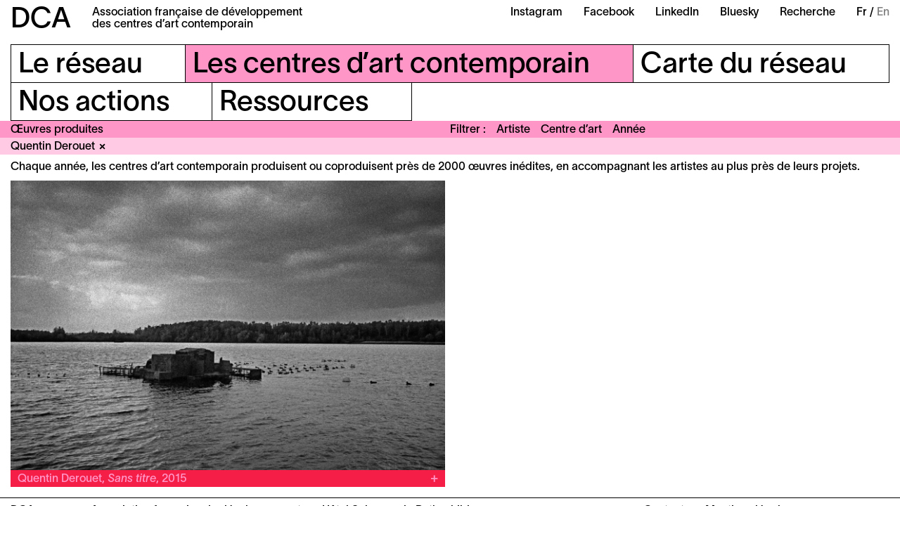

--- FILE ---
content_type: text/html; charset=UTF-8
request_url: https://dca-art.com/les-centres-d-art-contemporain/oeuvres-produites?artist=quentin-derouet
body_size: 29343
content:
<!-- Doctype HTML5 -->
<!doctype html>
<!--[if lt IE 7]><html class="no-js lt-ie9 lt-ie8 lt-ie7" lang="fr"> <![endif]-->
<!--[if IE 7]><html class="no-js lt-ie9 lt-ie8" lang="fr"> <![endif]-->
<!--[if IE 8]><html class="no-js lt-ie9" lang="fr"> <![endif]-->
<!--[if IE 9 ]><html class="ie9 no-js"> <![endif]-->
<!--[if (gt IE 9)|!(IE)]><!-->
<html class="no-js" lang="fr-FR" dir="ltr">
<!--<![endif]-->

<head>
  <meta charset="utf-8">
  <title>DCA &ndash; &OElig;uvres produites</title>
<meta content="DCA (Association fran&ccedil;aise de d&eacute;veloppement des centres d&rsquo;art contemporain) rassemble une cinquantaine de centres d&rsquo;art contemporain r&eacute;partis sur l&rsquo;ensemble du territoire fran&ccedil;ais." name="description">
<meta content="2024-06-04" name="date">
<meta content="DCA &ndash; &OElig;uvres produites" property="og:title">
<meta content="DCA (Association fran&ccedil;aise de d&eacute;veloppement des centres d&rsquo;art contemporain) rassemble une cinquantaine de centres d&rsquo;art contemporain r&eacute;partis sur l&rsquo;ensemble du territoire fran&ccedil;ais." property="og:description">
<meta content="DCA" property="og:site_name">
<meta content="https://dca-art.com/media/site/3a1299af18-1680603936/dca-og-1200x630-crop.jpg" property="og:image">
<meta content="2304" property="og:image:width">
<meta content="1440" property="og:image:height">
<meta content="website" property="og:type">
<meta content="all" name="robots">
<link href="https://dca-art.com/les-centres-d-art-contemporain/oeuvres-produites" rel="canonical">
<meta content="https://dca-art.com/les-centres-d-art-contemporain/oeuvres-produites" property="og:url">
<link href="https://dca-art.com/en/contemporary-art-centres/artworks" hreflang="en">
<link href="https://dca-art.com/les-centres-d-art-contemporain/oeuvres-produites" hreflang="fr">
<link href="https://dca-art.com/les-centres-d-art-contemporain/oeuvres-produites" hreflang="x-default">
<meta content="en" property="og:locale:alternate">
<meta content="fr_FR" property="og:locale">
<meta content="summary" name="twitter:card">
<meta content="DCA &ndash; &OElig;uvres produites" name="twitter:title">
<meta content="DCA (Association fran&ccedil;aise de d&eacute;veloppement des centres d&rsquo;art contemporain) rassemble une cinquantaine de centres d&rsquo;art contemporain r&eacute;partis sur l&rsquo;ensemble du territoire fran&ccedil;ais." name="twitter:description">
<meta content="https://dca-art.com/media/site/3a1299af18-1680603936/dca-og-1200x630-crop.jpg" name="twitter:image">

  <meta http-equiv="X-UA-Compatible" content="IE=edge">
  <meta name="viewport" content="width=device-width, initial-scale=1, viewport-fit=cover">

  <link rel="apple-touch-icon-precomposed" rel="apple-touch-icon" sizes="57x57" href="https://dca-art.com/media/site/ea99a9b29c-1665129838/favicon-57x.png" />
  <link rel="apple-touch-icon-precomposed" rel="apple-touch-icon" sizes="114x114" href="https://dca-art.com/media/site/ea99a9b29c-1665129838/favicon-114x.png" />
  <link rel="apple-touch-icon-precomposed" rel="apple-touch-icon" sizes="72x72" href="https://dca-art.com/media/site/ea99a9b29c-1665129838/favicon-72x.png" />
  <link rel="apple-touch-icon-precomposed" rel="apple-touch-icon" sizes="144x144" href="https://dca-art.com/media/site/ea99a9b29c-1665129838/favicon-144x.png" />
  <link rel="apple-touch-icon-precomposed" rel="apple-touch-icon" sizes="60x60" href="https://dca-art.com/media/site/ea99a9b29c-1665129838/favicon-60x.png" />
  <link rel="apple-touch-icon-precomposed" rel="apple-touch-icon" sizes="120x120" href="https://dca-art.com/media/site/ea99a9b29c-1665129838/favicon-120x.png" />
  <link rel="apple-touch-icon-precomposed" rel="apple-touch-icon" sizes="76x76" href="https://dca-art.com/media/site/ea99a9b29c-1665129838/favicon-76x.png" />
  <link rel="apple-touch-icon-precomposed" rel="apple-touch-icon" sizes="152x152" href="https://dca-art.com/media/site/ea99a9b29c-1665129838/favicon-152x.png" />
  <link rel="icon" type="image/png" href="https://dca-art.com/media/site/ea99a9b29c-1665129838/favicon-196x.png" sizes="196x196" />
  <link rel="icon" type="image/png" href="https://dca-art.com/media/site/ea99a9b29c-1665129838/favicon-96x.png" sizes="96x96" />
  <link rel="icon" type="image/png" href="https://dca-art.com/media/site/ea99a9b29c-1665129838/favicon-32x.png" sizes="32x32" />
  <link rel="icon" type="image/png" href="https://dca-art.com/media/site/ea99a9b29c-1665129838/favicon-16x.png" sizes="16x16" />
  <link rel="icon" type="image/png" href="https://dca-art.com/media/site/ea99a9b29c-1665129838/favicon-128x.png" sizes="128x128" />
  <meta name="application-name" content="&nbsp;" />
  <meta name="msapplication-TileColor" content="#FFFFFF" />
  <meta name="msapplication-TileImage" content="https://dca-art.com/media/site/ea99a9b29c-1665129838/favicon-144x.png" />
  <meta name="msapplication-square70x70logo" content="https://dca-art.com/media/site/ea99a9b29c-1665129838/favicon-70x.png" />
  <meta name="msapplication-square150x150logo" content="https://dca-art.com/media/site/ea99a9b29c-1665129838/favicon-150x.png" />
  <meta name="msapplication-wide310x150logo" content="https://dca-art.com/media/site/ea99a9b29c-1665129838/favicon-310x.png" />
  <meta name="msapplication-square310x310logo" content="https://dca-art.com/media/site/ea99a9b29c-1665129838/favicon-310x.png" />

  <style>
    :root {
      --color-a: var(--color-centres-10);--color-b: var(--color-centres-30);--color-c: var(--color-centres-40);--color-d: var(--color-centres-20);    }
  </style>
  <link href="https://dca-art.com/assets/styles-o9Aw9Iyt.css" rel="stylesheet">
  <script>
    var _paq = window._paq = window._paq || [];
    /* tracker methods like "setCustomDimension" should be called before "trackPageView" */
    _paq.push(['trackPageView']);
    _paq.push(['enableLinkTracking']);
    (function() {
      var u = "//matomo.dca-art.com/";
      _paq.push(['setTrackerUrl', u + 'matomo.php']);
      _paq.push(['setSiteId', '1']);
      var d = document,
        g = d.createElement('script'),
        s = d.getElementsByTagName('script')[0];
      g.async = true;
      g.src = u + 'matomo.js';
      s.parentNode.insertBefore(g, s);
    })();
  </script>
</head>

<body>
  <header class="header__container js-headerContainer">
  <div class="header">
    <div class="header__section">
      <h1 class="header__title">
        <a href="https://dca-art.com" class="header__logotype">DCA</a>
        <div>Association française de développement<br />
des centres d’art contemporain</div>
      </h1>
    </div>
    <div class="header__hamburger js-headerHamburger">Menu</div>
    <div class="header__section">
      <ul class="header__links">
                  <li class="header__item">
            <a class="header__link" href="https://www.instagram.com/dca_reseau/" target='_blank' rel="noreferrer">Instagram</a>
          </li>
                  <li class="header__item">
            <a class="header__link" href="https://www.facebook.com/dca.reseau" target='_blank' rel="noreferrer">Facebook</a>
          </li>
                  <li class="header__item">
            <a class="header__link" href="https://www.linkedin.com/company/dca-reseau/" target='_blank' rel="noreferrer">LinkedIn</a>
          </li>
                  <li class="header__item">
            <a class="header__link" href="https://bsky.app/profile/dca-reseau.bsky.social" target='_blank' rel="noreferrer">Bluesky</a>
          </li>
                <li class="header__item">
          <a class="header__link" href="/recherche">Recherche</a>
        </li>
        <li class="header__item">
          <ul class="header__languages">
                          <li class="header__language active">
                <a class="header__link" href="https://dca-art.com/les-centres-d-art-contemporain/oeuvres-produites" hreflang="fr">
                  Fr                </a>
              </li>
                          <li class="header__language">
                <a class="header__link" href="https://dca-art.com/en/contemporary-art-centres/artworks" hreflang="en">
                  En                </a>
              </li>
                      </ul>
        </li>
      </ul>
    </div>
  </div>
  <nav class="menu js-menu">
  <div class="menu__inner">
          <ul class="menu__line">
                  <li class="menu__item js-menuItem">
                          <div class="menu__item__title js-menuTitle">
                <div class="js-menuItemTitle"><span>Le réseau</span></div>
              </div>
              <ul class="menu__item__list">
                                  <li class="menu__sub">
                    <a class="menu__sub__link" href="https://dca-art.com/le-reseau/a-propos">À propos</a>
                  </li>
                                  <li class="menu__sub">
                    <a class="menu__sub__link" href="https://dca-art.com/le-reseau/adhesion">Adhésion</a>
                  </li>
                                  <li class="menu__sub">
                    <a class="menu__sub__link" href="https://dca-art.com/le-reseau/contact">Contact</a>
                  </li>
                              </ul>
                      </li>
                  <li class="menu__item js-menuItem active">
                          <div class="menu__item__title js-menuTitle">
                <div class="js-menuItemTitle"><span>Les centres d’art contemporain</span></div>
              </div>
              <ul class="menu__item__list">
                                  <li class="menu__sub">
                    <a class="menu__sub__link" href="https://dca-art.com/les-centres-d-art-contemporain/qu-est-ce-qu-un-centre-d-art">Qu’est-ce qu’un centre d’art ?</a>
                  </li>
                                  <li class="menu__sub">
                    <a class="menu__sub__link" href="https://dca-art.com/les-centres-d-art-contemporain/membres">Membres</a>
                  </li>
                                  <li class="menu__sub">
                    <a class="menu__sub__link" href="https://dca-art.com/les-centres-d-art-contemporain/chiffres-cles">Chiffres clés</a>
                  </li>
                                  <li class="menu__sub">
                    <a class="menu__sub__link" href="https://dca-art.com/les-centres-d-art-contemporain/agenda">Agenda</a>
                  </li>
                                  <li class="menu__sub">
                    <a class="menu__sub__link" href="https://dca-art.com/les-centres-d-art-contemporain/oeuvres-produites">Œuvres produites</a>
                  </li>
                              </ul>
                      </li>
                  <li class="menu__item js-menuItem">
                          <a class="menu__item__title" href="https://dca-art.com/carte-du-reseau">
                <div class="js-menuItemTitle"><span>Carte du réseau</span></div>
              </a>
                      </li>
              </ul>
          <ul class="menu__line">
                  <li class="menu__item js-menuItem">
                          <a class="menu__item__title" href="https://dca-art.com/nos-actions">
                <div class="js-menuItemTitle"><span>Nos actions</span></div>
              </a>
                      </li>
                  <li class="menu__item js-menuItem">
                          <div class="menu__item__title js-menuTitle">
                <div class="js-menuItemTitle"><span>Ressources</span></div>
              </div>
              <ul class="menu__item__list">
                                  <li class="menu__sub">
                    <a class="menu__sub__link" href="https://dca-art.com/ressources/outils">Outils</a>
                  </li>
                                  <li class="menu__sub">
                    <a class="menu__sub__link" href="https://dca-art.com/ressources/annonces">Annonces</a>
                  </li>
                                  <li class="menu__sub">
                    <a class="menu__sub__link" href="https://dca-art.com/ressources/espace-presse">Espace presse</a>
                  </li>
                                  <li class="menu__sub">
                    <a class="menu__sub__link" href="https://dca-art.com/ressources/liens-utiles">Liens utiles</a>
                  </li>
                              </ul>
                      </li>
              </ul>
      </div>
  <div class="menu__mobile">
    <div class="menu__mobile__section">
      <div class="menu__mobile__item">
        <ul class="header__languages">
                      <li class="header__language active">
              <a class="header__link" href="https://dca-art.com/les-centres-d-art-contemporain/oeuvres-produites" hreflang="fr">
                Fr              </a>
            </li>
                      <li class="header__language">
              <a class="header__link" href="https://dca-art.com/en/contemporary-art-centres/artworks" hreflang="en">
                En              </a>
            </li>
                  </ul>
      </div>
      <div class="menu__mobile__item menu__mobile__item--full">
        <div class="footer__section">
          <div class="footer__line">
            <div class="footer__item">Hôtel Salomon de Rothschild<br />
11 Rue Berryer F—75008 Paris</div>
          </div>
        </div>
        <div class="footer__section">
          <div class="footer__line">
            <div class="footer__item"><a href="mailto:info@dca-art.com" target="_blank" rel="noreferrer">info@dca-art.com</a></div>
            <div class="footer__item">
                              <a href="https://dca-art.com/le-reseau/contact">Contact</a>
                              <a href="https://dca-art.com/mentions-legales">Mentions légales</a>
                          </div>
          </div>
          <div class="footer__line">
            <form action="https://dca-art.us9.list-manage.com/subscribe/post?u=4e50e5717634113794cfb1118&amp;id=edd96a9b7f" method="post" id="mc-embedded-subscribe-form" name="mc-embedded-subscribe-form" target="_blank" novalidate class="footer__form">
              <label for="mce-EMAIL">Newsletter :</label>
              <input class="footer__input" type="email" value="" name="EMAIL" required id="mce-EMAIL" placeholder="votreemail@mail.fr" />
              <div id="mce-responses">
                <div class="response" id="mce-error-response" style="display: none"></div>
                <div class="response" id="mce-success-response" style="display: none"></div>
              </div>
              <input type="submit" value="Souscrire" name="subscribe" id="mc-embedded-subscribe" class="footer__button" />
            </form>
          </div>
        </div>
      </div>
    </div>
    <div class="menu__mobile__section">
      <div class="menu__mobile__item menu__mobile__item--complete">
        <a class="header__link" href="/recherche">Recherche</a>
                  <a class="header__link" href="https://www.instagram.com/dca_reseau/" target='_blank' rel="noreferrer">Instagram</a>
                  <a class="header__link" href="https://www.facebook.com/dca.reseau" target='_blank' rel="noreferrer">Facebook</a>
                  <a class="header__link" href="https://www.linkedin.com/company/dca-reseau/" target='_blank' rel="noreferrer">LinkedIn</a>
                  <a class="header__link" href="https://bsky.app/profile/dca-reseau.bsky.social" target='_blank' rel="noreferrer">Bluesky</a>
              </div>
    </div>
  </div>
</nav>      <header class="header__mobile">
      <div class="header__mobile__inner">Les centres d’art contemporain</div>
    </header>
    
<header class="subheader subheader--filter js-subheader">
  <ul class="subheader__section">
    <li class="subheader__item subheader__item--title">
      <h1>Œuvres produites</h1>
    </li>
  </ul>
  <ul class="subheader__section js-subheaderSection">
    <div class="subheader__section__title">Filtrer</div>
    <li class="subheader__item subheader__item--hover js-openFilter">Artiste</li>
    <li class="subheader__item subheader__item--hover js-openFilter">Centre d’art</li>
    <li class="subheader__item subheader__item--hover js-openFilter">Année</li>
  </ul>
</header>

<div class="subheader__filters js-subheaderFilters active">
      <div class="subheader__filter js-subheaderFilter" data-href="https://dca-art.com/les-centres-d-art-contemporain/oeuvres-produites?artist=quentin-derouet"><span>Quentin Derouet</span></div>
  </div>

<div class="filters js-filters">
  
<div class="filters__inner js-filtersContainer">
  <div class="filters__header">
    <ul class="filters__letters">
              <li class="filters__letter js-filtersLetter active">a</li>
              <li class="filters__letter js-filtersLetter">b</li>
              <li class="filters__letter js-filtersLetter">c</li>
              <li class="filters__letter js-filtersLetter">d</li>
              <li class="filters__letter js-filtersLetter">e</li>
              <li class="filters__letter js-filtersLetter">f</li>
              <li class="filters__letter js-filtersLetter">g</li>
              <li class="filters__letter js-filtersLetter">h</li>
              <li class="filters__letter js-filtersLetter">i</li>
              <li class="filters__letter js-filtersLetter">j</li>
              <li class="filters__letter js-filtersLetter">k</li>
              <li class="filters__letter js-filtersLetter">l</li>
              <li class="filters__letter js-filtersLetter">m</li>
              <li class="filters__letter js-filtersLetter">n</li>
              <li class="filters__letter js-filtersLetter">o</li>
              <li class="filters__letter js-filtersLetter">p</li>
              <li class="filters__letter js-filtersLetter">q</li>
              <li class="filters__letter js-filtersLetter">r</li>
              <li class="filters__letter js-filtersLetter">s</li>
              <li class="filters__letter js-filtersLetter">t</li>
              <li class="filters__letter js-filtersLetter">u</li>
              <li class="filters__letter js-filtersLetter">v</li>
              <li class="filters__letter js-filtersLetter">w</li>
              <li class="filters__letter js-filtersLetter">x</li>
              <li class="filters__letter js-filtersLetter">y</li>
              <li class="filters__letter js-filtersLetter">z</li>
          </ul>
  </div>
  <div class="filters__body">
          <ul class="filters__list js-filtersList active">
                  <li class="filters__item">
            <a href="https://dca-art.com/les-centres-d-art-contemporain/oeuvres-produites?artist=mohamed-abakar" class="filters__link js-filtersLink">Mohamed Abakar</a>
          </li>
                  <li class="filters__item">
            <a href="https://dca-art.com/les-centres-d-art-contemporain/oeuvres-produites?artist=martine-aballea" class="filters__link js-filtersLink">Martine Aballea</a>
          </li>
                  <li class="filters__item">
            <a href="https://dca-art.com/les-centres-d-art-contemporain/oeuvres-produites?artist=ignasi-aballi" class="filters__link js-filtersLink">Ignasi Aballí</a>
          </li>
                  <li class="filters__item">
            <a href="https://dca-art.com/les-centres-d-art-contemporain/oeuvres-produites?artist=adel-abdessemed" class="filters__link js-filtersLink">Adel Abdessemed</a>
          </li>
                  <li class="filters__item">
            <a href="https://dca-art.com/les-centres-d-art-contemporain/oeuvres-produites?artist=caroline-achaintre" class="filters__link js-filtersLink">Caroline Achaintre</a>
          </li>
                  <li class="filters__item">
            <a href="https://dca-art.com/les-centres-d-art-contemporain/oeuvres-produites?artist=boris-achour" class="filters__link js-filtersLink">Boris Achour</a>
          </li>
                  <li class="filters__item">
            <a href="https://dca-art.com/les-centres-d-art-contemporain/oeuvres-produites?artist=fanny-adler" class="filters__link js-filtersLink">Fanny Adler</a>
          </li>
                  <li class="filters__item">
            <a href="https://dca-art.com/les-centres-d-art-contemporain/oeuvres-produites?artist=carla-adra" class="filters__link js-filtersLink">Carla Adra</a>
          </li>
                  <li class="filters__item">
            <a href="https://dca-art.com/les-centres-d-art-contemporain/oeuvres-produites?artist=laurence-aegerter" class="filters__link js-filtersLink">Laurence Aëgerter</a>
          </li>
                  <li class="filters__item">
            <a href="https://dca-art.com/les-centres-d-art-contemporain/oeuvres-produites?artist=agence-kobe-matthys" class="filters__link js-filtersLink">Agence (Kobe Matthys)</a>
          </li>
                  <li class="filters__item">
            <a href="https://dca-art.com/les-centres-d-art-contemporain/oeuvres-produites?artist=pierre-agricole" class="filters__link js-filtersLink">Pierre Agricole</a>
          </li>
                  <li class="filters__item">
            <a href="https://dca-art.com/les-centres-d-art-contemporain/oeuvres-produites?artist=amanny-ahmad" class="filters__link js-filtersLink">Amanny Ahmad</a>
          </li>
                  <li class="filters__item">
            <a href="https://dca-art.com/les-centres-d-art-contemporain/oeuvres-produites?artist=celine-ahond" class="filters__link js-filtersLink">Céline Ahond</a>
          </li>
                  <li class="filters__item">
            <a href="https://dca-art.com/les-centres-d-art-contemporain/oeuvres-produites?artist=socheata-aing" class="filters__link js-filtersLink">Socheata Aing</a>
          </li>
                  <li class="filters__item">
            <a href="https://dca-art.com/les-centres-d-art-contemporain/oeuvres-produites?artist=laura-aldridge" class="filters__link js-filtersLink">Laura Aldridge</a>
          </li>
                  <li class="filters__item">
            <a href="https://dca-art.com/les-centres-d-art-contemporain/oeuvres-produites?artist=louise-aleksiejew" class="filters__link js-filtersLink">Louise Aleksiejew</a>
          </li>
                  <li class="filters__item">
            <a href="https://dca-art.com/les-centres-d-art-contemporain/oeuvres-produites?artist=morehshin-allahyari" class="filters__link js-filtersLink">Morehshin Allahyari</a>
          </li>
                  <li class="filters__item">
            <a href="https://dca-art.com/les-centres-d-art-contemporain/oeuvres-produites?artist=elise-alloin" class="filters__link js-filtersLink">Élise Alloin</a>
          </li>
                  <li class="filters__item">
            <a href="https://dca-art.com/les-centres-d-art-contemporain/oeuvres-produites?artist=dove-allouche" class="filters__link js-filtersLink">Dove Allouche</a>
          </li>
                  <li class="filters__item">
            <a href="https://dca-art.com/les-centres-d-art-contemporain/oeuvres-produites?artist=lara-almarcegui" class="filters__link js-filtersLink">Lara Almarcegui</a>
          </li>
                  <li class="filters__item">
            <a href="https://dca-art.com/les-centres-d-art-contemporain/oeuvres-produites?artist=emii-alrai" class="filters__link js-filtersLink">Emii Alrai</a>
          </li>
                  <li class="filters__item">
            <a href="https://dca-art.com/les-centres-d-art-contemporain/oeuvres-produites?artist=pascal-amoyel" class="filters__link js-filtersLink">Pascal Amoyel</a>
          </li>
                  <li class="filters__item">
            <a href="https://dca-art.com/les-centres-d-art-contemporain/oeuvres-produites?artist=armando-andrade-tudela" class="filters__link js-filtersLink">Armando Andrade Tudela</a>
          </li>
                  <li class="filters__item">
            <a href="https://dca-art.com/les-centres-d-art-contemporain/oeuvres-produites?artist=arsinee-andre" class="filters__link js-filtersLink">Arsinée André</a>
          </li>
                  <li class="filters__item">
            <a href="https://dca-art.com/les-centres-d-art-contemporain/oeuvres-produites?artist=nino-andre" class="filters__link js-filtersLink">Nino André</a>
          </li>
                  <li class="filters__item">
            <a href="https://dca-art.com/les-centres-d-art-contemporain/oeuvres-produites?artist=angela-detanico-rafael-lain" class="filters__link js-filtersLink">Angela Detanico & Rafael Lain</a>
          </li>
                  <li class="filters__item">
            <a href="https://dca-art.com/les-centres-d-art-contemporain/oeuvres-produites?artist=meris-angioletti" class="filters__link js-filtersLink">Meris Angioletti</a>
          </li>
                  <li class="filters__item">
            <a href="https://dca-art.com/les-centres-d-art-contemporain/oeuvres-produites?artist=xavier-antin" class="filters__link js-filtersLink">Xavier Antin</a>
          </li>
                  <li class="filters__item">
            <a href="https://dca-art.com/les-centres-d-art-contemporain/oeuvres-produites?artist=clay-apenouvon" class="filters__link js-filtersLink">Clay Apenouvon</a>
          </li>
                  <li class="filters__item">
            <a href="https://dca-art.com/les-centres-d-art-contemporain/oeuvres-produites?artist=edwige-aplogan" class="filters__link js-filtersLink">Edwige Aplogan</a>
          </li>
                  <li class="filters__item">
            <a href="https://dca-art.com/les-centres-d-art-contemporain/oeuvres-produites?artist=matthieu-appriou" class="filters__link js-filtersLink">Matthieu Appriou</a>
          </li>
                  <li class="filters__item">
            <a href="https://dca-art.com/les-centres-d-art-contemporain/oeuvres-produites?artist=edgardo-aragon" class="filters__link js-filtersLink">Edgardo Aragón</a>
          </li>
                  <li class="filters__item">
            <a href="https://dca-art.com/les-centres-d-art-contemporain/oeuvres-produites?artist=amandine-arcelli" class="filters__link js-filtersLink">Amandine Arcelli</a>
          </li>
                  <li class="filters__item">
            <a href="https://dca-art.com/les-centres-d-art-contemporain/oeuvres-produites?artist=archives-des-forets" class="filters__link js-filtersLink">Archives des Forêts</a>
          </li>
                  <li class="filters__item">
            <a href="https://dca-art.com/les-centres-d-art-contemporain/oeuvres-produites?artist=pierre-ardouvin" class="filters__link js-filtersLink">Pierre Ardouvin</a>
          </li>
                  <li class="filters__item">
            <a href="https://dca-art.com/les-centres-d-art-contemporain/oeuvres-produites?artist=bianca-argimon" class="filters__link js-filtersLink">Bianca Argimon</a>
          </li>
                  <li class="filters__item">
            <a href="https://dca-art.com/les-centres-d-art-contemporain/oeuvres-produites?artist=veronique-arnold" class="filters__link js-filtersLink">Véronique Arnold</a>
          </li>
                  <li class="filters__item">
            <a href="https://dca-art.com/les-centres-d-art-contemporain/oeuvres-produites?artist=ask-addoley-anna" class="filters__link js-filtersLink">Ask Addoley + Anna</a>
          </li>
                  <li class="filters__item">
            <a href="https://dca-art.com/les-centres-d-art-contemporain/oeuvres-produites?artist=assemble" class="filters__link js-filtersLink">Assemble</a>
          </li>
                  <li class="filters__item">
            <a href="https://dca-art.com/les-centres-d-art-contemporain/oeuvres-produites?artist=ethan-assouline" class="filters__link js-filtersLink">Ethan Assouline</a>
          </li>
                  <li class="filters__item">
            <a href="https://dca-art.com/les-centres-d-art-contemporain/oeuvres-produites?artist=atelier-mobile" class="filters__link js-filtersLink">Atelier Mobile</a>
          </li>
                  <li class="filters__item">
            <a href="https://dca-art.com/les-centres-d-art-contemporain/oeuvres-produites?artist=kate-atkin" class="filters__link js-filtersLink">Kate Atkin</a>
          </li>
                  <li class="filters__item">
            <a href="https://dca-art.com/les-centres-d-art-contemporain/oeuvres-produites?artist=felicia-atkinson" class="filters__link js-filtersLink">Félicia Atkinson</a>
          </li>
                  <li class="filters__item">
            <a href="https://dca-art.com/les-centres-d-art-contemporain/oeuvres-produites?artist=charles-atlas" class="filters__link js-filtersLink">Charles Atlas</a>
          </li>
                  <li class="filters__item">
            <a href="https://dca-art.com/les-centres-d-art-contemporain/oeuvres-produites?artist=angelique-aubrit" class="filters__link js-filtersLink">Angélique Aubrit</a>
          </li>
                  <li class="filters__item">
            <a href="https://dca-art.com/les-centres-d-art-contemporain/oeuvres-produites?artist=fabienne-audeoud" class="filters__link js-filtersLink">Fabienne Audéoud</a>
          </li>
                  <li class="filters__item">
            <a href="https://dca-art.com/les-centres-d-art-contemporain/oeuvres-produites?artist=nika-autor" class="filters__link js-filtersLink">Nika Autor</a>
          </li>
                  <li class="filters__item">
            <a href="https://dca-art.com/les-centres-d-art-contemporain/oeuvres-produites?artist=marie-auvity" class="filters__link js-filtersLink">Marie Auvity</a>
          </li>
                  <li class="filters__item">
            <a href="https://dca-art.com/les-centres-d-art-contemporain/oeuvres-produites?artist=mercedes-azpilicueta" class="filters__link js-filtersLink">Mercedes Azpilicueta</a>
          </li>
              </ul>
          <ul class="filters__list js-filtersList">
                  <li class="filters__item">
            <a href="https://dca-art.com/les-centres-d-art-contemporain/oeuvres-produites?artist=omar-ba" class="filters__link js-filtersLink">Omar Ba</a>
          </li>
                  <li class="filters__item">
            <a href="https://dca-art.com/les-centres-d-art-contemporain/oeuvres-produites?artist=cecile-babiole" class="filters__link js-filtersLink">Cécile Babiole</a>
          </li>
                  <li class="filters__item">
            <a href="https://dca-art.com/les-centres-d-art-contemporain/oeuvres-produites?artist=noemie-bablet" class="filters__link js-filtersLink">Noémie Bablet</a>
          </li>
                  <li class="filters__item">
            <a href="https://dca-art.com/les-centres-d-art-contemporain/oeuvres-produites?artist=caroline-bachmann" class="filters__link js-filtersLink">Caroline Bachmann</a>
          </li>
                  <li class="filters__item">
            <a href="https://dca-art.com/les-centres-d-art-contemporain/oeuvres-produites?artist=laetitia-badaut-haussmann" class="filters__link js-filtersLink">Laëtitia Badaut-Haussmann</a>
          </li>
                  <li class="filters__item">
            <a href="https://dca-art.com/les-centres-d-art-contemporain/oeuvres-produites?artist=emma-baffet" class="filters__link js-filtersLink">Emma Baffet</a>
          </li>
                  <li class="filters__item">
            <a href="https://dca-art.com/les-centres-d-art-contemporain/oeuvres-produites?artist=faycal-baghriche" class="filters__link js-filtersLink">Fayçal Baghriche</a>
          </li>
                  <li class="filters__item">
            <a href="https://dca-art.com/les-centres-d-art-contemporain/oeuvres-produites?artist=ismail-bahri" class="filters__link js-filtersLink">Ismaïl Bahri</a>
          </li>
                  <li class="filters__item">
            <a href="https://dca-art.com/les-centres-d-art-contemporain/oeuvres-produites?artist=sebastien-baillou" class="filters__link js-filtersLink">Sébastien Baillou</a>
          </li>
                  <li class="filters__item">
            <a href="https://dca-art.com/les-centres-d-art-contemporain/oeuvres-produites?artist=carlotta-bailly-borg" class="filters__link js-filtersLink">Carlotta Bailly-Borg</a>
          </li>
                  <li class="filters__item">
            <a href="https://dca-art.com/les-centres-d-art-contemporain/oeuvres-produites?artist=bertille-bak" class="filters__link js-filtersLink">Bertille Bak</a>
          </li>
                  <li class="filters__item">
            <a href="https://dca-art.com/les-centres-d-art-contemporain/oeuvres-produites?artist=beatrice-balcou" class="filters__link js-filtersLink">Béatrice Balcou</a>
          </li>
                  <li class="filters__item">
            <a href="https://dca-art.com/les-centres-d-art-contemporain/oeuvres-produites?artist=mamadou-balde" class="filters__link js-filtersLink">Mamadou Balde</a>
          </li>
                  <li class="filters__item">
            <a href="https://dca-art.com/les-centres-d-art-contemporain/oeuvres-produites?artist=miroslaw-balka" class="filters__link js-filtersLink">Miroslaw Balka</a>
          </li>
                  <li class="filters__item">
            <a href="https://dca-art.com/les-centres-d-art-contemporain/oeuvres-produites?artist=ieva-balode" class="filters__link js-filtersLink">Ieva Balode</a>
          </li>
                  <li class="filters__item">
            <a href="https://dca-art.com/les-centres-d-art-contemporain/oeuvres-produites?artist=pedro-barateiro" class="filters__link js-filtersLink">Pedro Barateiro</a>
          </li>
                  <li class="filters__item">
            <a href="https://dca-art.com/les-centres-d-art-contemporain/oeuvres-produites?artist=guillaume-barborini" class="filters__link js-filtersLink">Guillaume Barborini</a>
          </li>
                  <li class="filters__item">
            <a href="https://dca-art.com/les-centres-d-art-contemporain/oeuvres-produites?artist=per-barclay" class="filters__link js-filtersLink">Per Barclay</a>
          </li>
                  <li class="filters__item">
            <a href="https://dca-art.com/les-centres-d-art-contemporain/oeuvres-produites?artist=andres-baron" class="filters__link js-filtersLink">Andrés Baron</a>
          </li>
                  <li class="filters__item">
            <a href="https://dca-art.com/les-centres-d-art-contemporain/oeuvres-produites?artist=raphael-barontini" class="filters__link js-filtersLink">Raphaël Barontini</a>
          </li>
                  <li class="filters__item">
            <a href="https://dca-art.com/les-centres-d-art-contemporain/oeuvres-produites?artist=virginie-barre" class="filters__link js-filtersLink">Virginie Barré</a>
          </li>
                  <li class="filters__item">
            <a href="https://dca-art.com/les-centres-d-art-contemporain/oeuvres-produites?artist=margaux-barsac-rodriguez" class="filters__link js-filtersLink">Margaux Barsac Rodriguez</a>
          </li>
                  <li class="filters__item">
            <a href="https://dca-art.com/les-centres-d-art-contemporain/oeuvres-produites?artist=tanguy-barthelet" class="filters__link js-filtersLink">Tanguy Barthelet</a>
          </li>
                  <li class="filters__item">
            <a href="https://dca-art.com/les-centres-d-art-contemporain/oeuvres-produites?artist=eva-barto" class="filters__link js-filtersLink">Éva Barto</a>
          </li>
                  <li class="filters__item">
            <a href="https://dca-art.com/les-centres-d-art-contemporain/oeuvres-produites?artist=yogesh-barve" class="filters__link js-filtersLink">Yogesh Barve</a>
          </li>
                  <li class="filters__item">
            <a href="https://dca-art.com/les-centres-d-art-contemporain/oeuvres-produites?artist=ricardo-basbaum" class="filters__link js-filtersLink">Ricardo Basbaum</a>
          </li>
                  <li class="filters__item">
            <a href="https://dca-art.com/les-centres-d-art-contemporain/oeuvres-produites?artist=taysir-batniji" class="filters__link js-filtersLink">Taysir Batniji</a>
          </li>
                  <li class="filters__item">
            <a href="https://dca-art.com/les-centres-d-art-contemporain/oeuvres-produites?artist=eric-baudart" class="filters__link js-filtersLink">Éric Baudart</a>
          </li>
                  <li class="filters__item">
            <a href="https://dca-art.com/les-centres-d-art-contemporain/oeuvres-produites?artist=eric-baudelaire" class="filters__link js-filtersLink">Éric Baudelaire</a>
          </li>
                  <li class="filters__item">
            <a href="https://dca-art.com/les-centres-d-art-contemporain/oeuvres-produites?artist=steeve-bauras" class="filters__link js-filtersLink">Steeve Bauras</a>
          </li>
                  <li class="filters__item">
            <a href="https://dca-art.com/les-centres-d-art-contemporain/oeuvres-produites?artist=cecile-beau" class="filters__link js-filtersLink">Cécile Beau</a>
          </li>
                  <li class="filters__item">
            <a href="https://dca-art.com/les-centres-d-art-contemporain/oeuvres-produites?artist=david-b" class="filters__link js-filtersLink">David B.</a>
          </li>
                  <li class="filters__item">
            <a href="https://dca-art.com/les-centres-d-art-contemporain/oeuvres-produites?artist=emmanuelle-becquemin" class="filters__link js-filtersLink">Emmanuelle Becquemin</a>
          </li>
                  <li class="filters__item">
            <a href="https://dca-art.com/les-centres-d-art-contemporain/oeuvres-produites?artist=chloe-bedet" class="filters__link js-filtersLink">Chlöé Bedet</a>
          </li>
                  <li class="filters__item">
            <a href="https://dca-art.com/les-centres-d-art-contemporain/oeuvres-produites?artist=harmonie-begon" class="filters__link js-filtersLink">Harmonie Begon</a>
          </li>
                  <li class="filters__item">
            <a href="https://dca-art.com/les-centres-d-art-contemporain/oeuvres-produites?artist=damien-beguet" class="filters__link js-filtersLink">Damien Beguet</a>
          </li>
                  <li class="filters__item">
            <a href="https://dca-art.com/les-centres-d-art-contemporain/oeuvres-produites?artist=ludovic-beillard" class="filters__link js-filtersLink">Ludovic Beillard</a>
          </li>
                  <li class="filters__item">
            <a href="https://dca-art.com/les-centres-d-art-contemporain/oeuvres-produites?artist=francois-bellabas" class="filters__link js-filtersLink">François Bellabas</a>
          </li>
                  <li class="filters__item">
            <a href="https://dca-art.com/les-centres-d-art-contemporain/oeuvres-produites?artist=helene-bellenger" class="filters__link js-filtersLink">Hélène Bellenger</a>
          </li>
                  <li class="filters__item">
            <a href="https://dca-art.com/les-centres-d-art-contemporain/oeuvres-produites?artist=patricia-belli" class="filters__link js-filtersLink">Patricia Belli</a>
          </li>
                  <li class="filters__item">
            <a href="https://dca-art.com/les-centres-d-art-contemporain/oeuvres-produites?artist=jacopo-belloni" class="filters__link js-filtersLink">Jacopo Belloni</a>
          </li>
                  <li class="filters__item">
            <a href="https://dca-art.com/les-centres-d-art-contemporain/oeuvres-produites?artist=sabrina-belouaar" class="filters__link js-filtersLink">Sabrina Belouaar</a>
          </li>
                  <li class="filters__item">
            <a href="https://dca-art.com/les-centres-d-art-contemporain/oeuvres-produites?artist=pierre-belouin" class="filters__link js-filtersLink">Pierre Belouin</a>
          </li>
                  <li class="filters__item">
            <a href="https://dca-art.com/les-centres-d-art-contemporain/oeuvres-produites?artist=louidgi-beltrame" class="filters__link js-filtersLink">Louidgi Beltrame</a>
          </li>
                  <li class="filters__item">
            <a href="https://dca-art.com/les-centres-d-art-contemporain/oeuvres-produites?artist=safouane-ben-slama" class="filters__link js-filtersLink">Safouane Ben Slama</a>
          </li>
                  <li class="filters__item">
            <a href="https://dca-art.com/les-centres-d-art-contemporain/oeuvres-produites?artist=julie-bena" class="filters__link js-filtersLink">Julie Béna</a>
          </li>
                  <li class="filters__item">
            <a href="https://dca-art.com/les-centres-d-art-contemporain/oeuvres-produites?artist=yasmina-benabderrahmane" class="filters__link js-filtersLink">Yasmina Benabderrahmane</a>
          </li>
                  <li class="filters__item">
            <a href="https://dca-art.com/les-centres-d-art-contemporain/oeuvres-produites?artist=nelas-bendali" class="filters__link js-filtersLink">Nélas Bendali</a>
          </li>
                  <li class="filters__item">
            <a href="https://dca-art.com/les-centres-d-art-contemporain/oeuvres-produites?artist=olivier-benedicte" class="filters__link js-filtersLink">Olivier Bénédicte</a>
          </li>
                  <li class="filters__item">
            <a href="https://dca-art.com/les-centres-d-art-contemporain/oeuvres-produites?artist=benera-anca" class="filters__link js-filtersLink">Benera Anca</a>
          </li>
                  <li class="filters__item">
            <a href="https://dca-art.com/les-centres-d-art-contemporain/oeuvres-produites?artist=crystal-bennes" class="filters__link js-filtersLink">Crystal Bennes</a>
          </li>
                  <li class="filters__item">
            <a href="https://dca-art.com/les-centres-d-art-contemporain/oeuvres-produites?artist=emilie-benoist" class="filters__link js-filtersLink">Émilie Benoist</a>
          </li>
                  <li class="filters__item">
            <a href="https://dca-art.com/les-centres-d-art-contemporain/oeuvres-produites?artist=christophe-berdaguer" class="filters__link js-filtersLink">Christophe Berdaguer</a>
          </li>
                  <li class="filters__item">
            <a href="https://dca-art.com/les-centres-d-art-contemporain/oeuvres-produites?artist=christophe-berhault" class="filters__link js-filtersLink">Christophe Berhault</a>
          </li>
                  <li class="filters__item">
            <a href="https://dca-art.com/les-centres-d-art-contemporain/oeuvres-produites?artist=alain-bernardini" class="filters__link js-filtersLink">Alain Bernardini</a>
          </li>
                  <li class="filters__item">
            <a href="https://dca-art.com/les-centres-d-art-contemporain/oeuvres-produites?artist=simon-bernheim" class="filters__link js-filtersLink">Simon Bernheim</a>
          </li>
                  <li class="filters__item">
            <a href="https://dca-art.com/les-centres-d-art-contemporain/oeuvres-produites?artist=patrick-bernier" class="filters__link js-filtersLink">Patrick Bernier</a>
          </li>
                  <li class="filters__item">
            <a href="https://dca-art.com/les-centres-d-art-contemporain/oeuvres-produites?artist=julien-berthier" class="filters__link js-filtersLink">Julien Berthier</a>
          </li>
                  <li class="filters__item">
            <a href="https://dca-art.com/les-centres-d-art-contemporain/oeuvres-produites?artist=agathe-berthou" class="filters__link js-filtersLink">Agathe Berthou</a>
          </li>
                  <li class="filters__item">
            <a href="https://dca-art.com/les-centres-d-art-contemporain/oeuvres-produites?artist=helene-bertin" class="filters__link js-filtersLink">Hélène Bertin</a>
          </li>
                  <li class="filters__item">
            <a href="https://dca-art.com/les-centres-d-art-contemporain/oeuvres-produites?artist=hortense-bertola" class="filters__link js-filtersLink">Hortense Bertola</a>
          </li>
                  <li class="filters__item">
            <a href="https://dca-art.com/les-centres-d-art-contemporain/oeuvres-produites?artist=julie-bessard" class="filters__link js-filtersLink">Julie Bessard</a>
          </li>
                  <li class="filters__item">
            <a href="https://dca-art.com/les-centres-d-art-contemporain/oeuvres-produites?artist=hemali-bhuta" class="filters__link js-filtersLink">Hemali Bhuta</a>
          </li>
                  <li class="filters__item">
            <a href="https://dca-art.com/les-centres-d-art-contemporain/oeuvres-produites?artist=minia-biabiany" class="filters__link js-filtersLink">Minia Biabiany</a>
          </li>
                  <li class="filters__item">
            <a href="https://dca-art.com/les-centres-d-art-contemporain/oeuvres-produites?artist=sara-bichao" class="filters__link js-filtersLink">Sara Bichão</a>
          </li>
                  <li class="filters__item">
            <a href="https://dca-art.com/les-centres-d-art-contemporain/oeuvres-produites?artist=eugenie-bidaut" class="filters__link js-filtersLink">Eugénie Bidaut</a>
          </li>
                  <li class="filters__item">
            <a href="https://dca-art.com/les-centres-d-art-contemporain/oeuvres-produites?artist=nadjim-bigou-fathi" class="filters__link js-filtersLink">Nadjim Bigou-Fathi</a>
          </li>
                  <li class="filters__item">
            <a href="https://dca-art.com/les-centres-d-art-contemporain/oeuvres-produites?artist=bijari" class="filters__link js-filtersLink">Bijari</a>
          </li>
                  <li class="filters__item">
            <a href="https://dca-art.com/les-centres-d-art-contemporain/oeuvres-produites?artist=benoit-billotte" class="filters__link js-filtersLink">Benoît Billotte</a>
          </li>
                  <li class="filters__item">
            <a href="https://dca-art.com/les-centres-d-art-contemporain/oeuvres-produites?artist=leon-binetruy" class="filters__link js-filtersLink">Leon Binetruy</a>
          </li>
                  <li class="filters__item">
            <a href="https://dca-art.com/les-centres-d-art-contemporain/oeuvres-produites?artist=tomaso-binga" class="filters__link js-filtersLink">Tomaso Binga</a>
          </li>
                  <li class="filters__item">
            <a href="https://dca-art.com/les-centres-d-art-contemporain/oeuvres-produites?artist=karina-bisch" class="filters__link js-filtersLink">Karina Bisch</a>
          </li>
                  <li class="filters__item">
            <a href="https://dca-art.com/les-centres-d-art-contemporain/oeuvres-produites?artist=julien-bismuth" class="filters__link js-filtersLink">Julien Bismuth</a>
          </li>
                  <li class="filters__item">
            <a href="https://dca-art.com/les-centres-d-art-contemporain/oeuvres-produites?artist=black-garlic" class="filters__link js-filtersLink">Black Garlic</a>
          </li>
                  <li class="filters__item">
            <a href="https://dca-art.com/les-centres-d-art-contemporain/oeuvres-produites?artist=dominique-blais" class="filters__link js-filtersLink">Dominique Blais</a>
          </li>
                  <li class="filters__item">
            <a href="https://dca-art.com/les-centres-d-art-contemporain/oeuvres-produites?artist=romain-blanck" class="filters__link js-filtersLink">Romain Blanck</a>
          </li>
                  <li class="filters__item">
            <a href="https://dca-art.com/les-centres-d-art-contemporain/oeuvres-produites?artist=camille-blatrix" class="filters__link js-filtersLink">Camille Blatrix</a>
          </li>
                  <li class="filters__item">
            <a href="https://dca-art.com/les-centres-d-art-contemporain/oeuvres-produites?artist=michel-blazy" class="filters__link js-filtersLink">Michel Blazy</a>
          </li>
                  <li class="filters__item">
            <a href="https://dca-art.com/les-centres-d-art-contemporain/oeuvres-produites?artist=helene-bleys" class="filters__link js-filtersLink">Hélène Bleys</a>
          </li>
                  <li class="filters__item">
            <a href="https://dca-art.com/les-centres-d-art-contemporain/oeuvres-produites?artist=sylvie-blocher" class="filters__link js-filtersLink">Sylvie Blocher</a>
          </li>
                  <li class="filters__item">
            <a href="https://dca-art.com/les-centres-d-art-contemporain/oeuvres-produites?artist=razvan-boar" class="filters__link js-filtersLink">Razvan Boar</a>
          </li>
                  <li class="filters__item">
            <a href="https://dca-art.com/les-centres-d-art-contemporain/oeuvres-produites?artist=victor-bois" class="filters__link js-filtersLink">Victor Bois</a>
          </li>
                  <li class="filters__item">
            <a href="https://dca-art.com/les-centres-d-art-contemporain/oeuvres-produites?artist=charlie-boisson" class="filters__link js-filtersLink">Charlie Boisson</a>
          </li>
                  <li class="filters__item">
            <a href="https://dca-art.com/les-centres-d-art-contemporain/oeuvres-produites?artist=matt-bollinger" class="filters__link js-filtersLink">Matt Bollinger</a>
          </li>
                  <li class="filters__item">
            <a href="https://dca-art.com/les-centres-d-art-contemporain/oeuvres-produites?artist=leonore-bonaccini" class="filters__link js-filtersLink">Léonore Bonaccini</a>
          </li>
                  <li class="filters__item">
            <a href="https://dca-art.com/les-centres-d-art-contemporain/oeuvres-produites?artist=mathieu-bonardet" class="filters__link js-filtersLink">Mathieu Bonardet</a>
          </li>
                  <li class="filters__item">
            <a href="https://dca-art.com/les-centres-d-art-contemporain/oeuvres-produites?artist=maxime-bondu" class="filters__link js-filtersLink">Maxime Bondu</a>
          </li>
                  <li class="filters__item">
            <a href="https://dca-art.com/les-centres-d-art-contemporain/oeuvres-produites?artist=elvire-bonduelle" class="filters__link js-filtersLink">Elvire Bonduelle</a>
          </li>
                  <li class="filters__item">
            <a href="https://dca-art.com/les-centres-d-art-contemporain/oeuvres-produites?artist=jean-bonichon" class="filters__link js-filtersLink">Jean Bonichon</a>
          </li>
                  <li class="filters__item">
            <a href="https://dca-art.com/les-centres-d-art-contemporain/oeuvres-produites?artist=benoit-bonnemaison-fitte-dit-bonne-frite" class="filters__link js-filtersLink">Benoit Bonnemaison-Fitte dit Bonne Frite</a>
          </li>
                  <li class="filters__item">
            <a href="https://dca-art.com/les-centres-d-art-contemporain/oeuvres-produites?artist=bruno-botella" class="filters__link js-filtersLink">Bruno Botella</a>
          </li>
                  <li class="filters__item">
            <a href="https://dca-art.com/les-centres-d-art-contemporain/oeuvres-produites?artist=camille-bouaud" class="filters__link js-filtersLink">Camille Bouaud</a>
          </li>
                  <li class="filters__item">
            <a href="https://dca-art.com/les-centres-d-art-contemporain/oeuvres-produites?artist=melissa-boucher" class="filters__link js-filtersLink">Mélissa Boucher</a>
          </li>
                  <li class="filters__item">
            <a href="https://dca-art.com/les-centres-d-art-contemporain/oeuvres-produites?artist=simon-boudvin" class="filters__link js-filtersLink">Simon Boudvin</a>
          </li>
                  <li class="filters__item">
            <a href="https://dca-art.com/les-centres-d-art-contemporain/oeuvres-produites?artist=cecile-bouffard" class="filters__link js-filtersLink">Cécile Bouffard</a>
          </li>
                  <li class="filters__item">
            <a href="https://dca-art.com/les-centres-d-art-contemporain/oeuvres-produites?artist=nina-boughanim" class="filters__link js-filtersLink">Nina Boughanim</a>
          </li>
                  <li class="filters__item">
            <a href="https://dca-art.com/les-centres-d-art-contemporain/oeuvres-produites?artist=francois-bouillon" class="filters__link js-filtersLink">François Bouillon</a>
          </li>
                  <li class="filters__item">
            <a href="https://dca-art.com/les-centres-d-art-contemporain/oeuvres-produites?artist=elie-bouisson" class="filters__link js-filtersLink">Elie Bouisson</a>
          </li>
                  <li class="filters__item">
            <a href="https://dca-art.com/les-centres-d-art-contemporain/oeuvres-produites?artist=tanja-boukal" class="filters__link js-filtersLink">Tanja Boukal</a>
          </li>
                  <li class="filters__item">
            <a href="https://dca-art.com/les-centres-d-art-contemporain/oeuvres-produites?artist=olivier-bourde" class="filters__link js-filtersLink">Olivier Bourdé</a>
          </li>
                  <li class="filters__item">
            <a href="https://dca-art.com/les-centres-d-art-contemporain/oeuvres-produites?artist=evan-bourgeau" class="filters__link js-filtersLink">Evan Bourgeau</a>
          </li>
                  <li class="filters__item">
            <a href="https://dca-art.com/les-centres-d-art-contemporain/oeuvres-produites?artist=anne-bourse" class="filters__link js-filtersLink">Anne Bourse</a>
          </li>
                  <li class="filters__item">
            <a href="https://dca-art.com/les-centres-d-art-contemporain/oeuvres-produites?artist=reda-boussella" class="filters__link js-filtersLink">Reda Boussella</a>
          </li>
                  <li class="filters__item">
            <a href="https://dca-art.com/les-centres-d-art-contemporain/oeuvres-produites?artist=lea-bouttier" class="filters__link js-filtersLink">Léa Bouttier</a>
          </li>
                  <li class="filters__item">
            <a href="https://dca-art.com/les-centres-d-art-contemporain/oeuvres-produites?artist=aline-bouvy" class="filters__link js-filtersLink">Aline Bouvy</a>
          </li>
                  <li class="filters__item">
            <a href="https://dca-art.com/les-centres-d-art-contemporain/oeuvres-produites?artist=emanuele-braga" class="filters__link js-filtersLink">Emanuele Braga</a>
          </li>
                  <li class="filters__item">
            <a href="https://dca-art.com/les-centres-d-art-contemporain/oeuvres-produites?artist=felix-bressieux" class="filters__link js-filtersLink">Félix Bressieux</a>
          </li>
                  <li class="filters__item">
            <a href="https://dca-art.com/les-centres-d-art-contemporain/oeuvres-produites?artist=baptiste-brevart" class="filters__link js-filtersLink">Baptiste Brévart</a>
          </li>
                  <li class="filters__item">
            <a href="https://dca-art.com/les-centres-d-art-contemporain/oeuvres-produites?artist=morgane-brien-hamdane" class="filters__link js-filtersLink">Morgane Brien-Hamdane</a>
          </li>
                  <li class="filters__item">
            <a href="https://dca-art.com/les-centres-d-art-contemporain/oeuvres-produites?artist=junie-briffaz" class="filters__link js-filtersLink">Junie Briffaz</a>
          </li>
                  <li class="filters__item">
            <a href="https://dca-art.com/les-centres-d-art-contemporain/oeuvres-produites?artist=arno-brignon" class="filters__link js-filtersLink">Arno Brignon</a>
          </li>
                  <li class="filters__item">
            <a href="https://dca-art.com/les-centres-d-art-contemporain/oeuvres-produites?artist=matthieu-brion" class="filters__link js-filtersLink">Matthieu Brion</a>
          </li>
                  <li class="filters__item">
            <a href="https://dca-art.com/les-centres-d-art-contemporain/oeuvres-produites?artist=broudou" class="filters__link js-filtersLink">Broudou</a>
          </li>
                  <li class="filters__item">
            <a href="https://dca-art.com/les-centres-d-art-contemporain/oeuvres-produites?artist=emilie-brout" class="filters__link js-filtersLink">Émilie Brout</a>
          </li>
                  <li class="filters__item">
            <a href="https://dca-art.com/les-centres-d-art-contemporain/oeuvres-produites?artist=maxime-brygo" class="filters__link js-filtersLink">Maxime Brygo</a>
          </li>
                  <li class="filters__item">
            <a href="https://dca-art.com/les-centres-d-art-contemporain/oeuvres-produites?artist=peter-buggenhout" class="filters__link js-filtersLink">Peter Buggenhout</a>
          </li>
                  <li class="filters__item">
            <a href="https://dca-art.com/les-centres-d-art-contemporain/oeuvres-produites?artist=angelique-buisson" class="filters__link js-filtersLink">Angélique Buisson</a>
          </li>
                  <li class="filters__item">
            <a href="https://dca-art.com/les-centres-d-art-contemporain/oeuvres-produites?artist=bureau-d-etudes-leonore-bonaccini-et-xavier-fourt" class="filters__link js-filtersLink">Bureau d&#8217;études</a>
          </li>
                  <li class="filters__item">
            <a href="https://dca-art.com/les-centres-d-art-contemporain/oeuvres-produites?artist=io-burgard" class="filters__link js-filtersLink">Io Burgard</a>
          </li>
                  <li class="filters__item">
            <a href="https://dca-art.com/les-centres-d-art-contemporain/oeuvres-produites?artist=marie-jose-burki" class="filters__link js-filtersLink">Marie-José Burki</a>
          </li>
                  <li class="filters__item">
            <a href="https://dca-art.com/les-centres-d-art-contemporain/oeuvres-produites?artist=laura-burucoa" class="filters__link js-filtersLink">Laura Burucoa</a>
          </li>
                  <li class="filters__item">
            <a href="https://dca-art.com/les-centres-d-art-contemporain/oeuvres-produites?artist=madison-bycroft" class="filters__link js-filtersLink">Madison Bycroft</a>
          </li>
                  <li class="filters__item">
            <a href="https://dca-art.com/les-centres-d-art-contemporain/oeuvres-produites?artist=bye-bye-binary" class="filters__link js-filtersLink">Bye Bye Binary</a>
          </li>
                  <li class="filters__item">
            <a href="https://dca-art.com/les-centres-d-art-contemporain/oeuvres-produites?artist=anna-byskov" class="filters__link js-filtersLink">Anna Byskov</a>
          </li>
              </ul>
          <ul class="filters__list js-filtersList">
                  <li class="filters__item">
            <a href="https://dca-art.com/les-centres-d-art-contemporain/oeuvres-produites?artist=damien-cabanes" class="filters__link js-filtersLink">Damien Cabanes</a>
          </li>
                  <li class="filters__item">
            <a href="https://dca-art.com/les-centres-d-art-contemporain/oeuvres-produites?artist=sebastien-cabour" class="filters__link js-filtersLink">Sébastien Cabour</a>
          </li>
                  <li class="filters__item">
            <a href="https://dca-art.com/les-centres-d-art-contemporain/oeuvres-produites?artist=sol-calero" class="filters__link js-filtersLink">Sol Calero</a>
          </li>
                  <li class="filters__item">
            <a href="https://dca-art.com/les-centres-d-art-contemporain/oeuvres-produites?artist=bernard-calet" class="filters__link js-filtersLink">Bernard Calet</a>
          </li>
                  <li class="filters__item">
            <a href="https://dca-art.com/les-centres-d-art-contemporain/oeuvres-produites?artist=nais-calmettes" class="filters__link js-filtersLink">Naïs Calmettes & Rémi Dupeyrat</a>
          </li>
                  <li class="filters__item">
            <a href="https://dca-art.com/les-centres-d-art-contemporain/oeuvres-produites?artist=tiphaine-calmettes" class="filters__link js-filtersLink">Tiphaine Calmettes</a>
          </li>
                  <li class="filters__item">
            <a href="https://dca-art.com/les-centres-d-art-contemporain/oeuvres-produites?artist=camille0circlude" class="filters__link js-filtersLink">Camille°Circlude</a>
          </li>
                  <li class="filters__item">
            <a href="https://dca-art.com/les-centres-d-art-contemporain/oeuvres-produites?artist=sara-de-campos" class="filters__link js-filtersLink">Sara de Campos</a>
          </li>
                  <li class="filters__item">
            <a href="https://dca-art.com/les-centres-d-art-contemporain/oeuvres-produites?artist=tania-candiani" class="filters__link js-filtersLink">Tania Candiani</a>
          </li>
                  <li class="filters__item">
            <a href="https://dca-art.com/les-centres-d-art-contemporain/oeuvres-produites?artist=nina-canell" class="filters__link js-filtersLink">Nina Canell</a>
          </li>
                  <li class="filters__item">
            <a href="https://dca-art.com/les-centres-d-art-contemporain/oeuvres-produites?artist=corentin-canesson" class="filters__link js-filtersLink">Corentin Canesson</a>
          </li>
                  <li class="filters__item">
            <a href="https://dca-art.com/les-centres-d-art-contemporain/oeuvres-produites?artist=thelma-cappello" class="filters__link js-filtersLink">Thelma Cappello</a>
          </li>
                  <li class="filters__item">
            <a href="https://dca-art.com/les-centres-d-art-contemporain/oeuvres-produites?artist=hugo-capron" class="filters__link js-filtersLink">Hugo Capron</a>
          </li>
                  <li class="filters__item">
            <a href="https://dca-art.com/les-centres-d-art-contemporain/oeuvres-produites?artist=marta-caradec" class="filters__link js-filtersLink">Marta Caradec</a>
          </li>
                  <li class="filters__item">
            <a href="https://dca-art.com/les-centres-d-art-contemporain/oeuvres-produites?artist=florence-carbonne" class="filters__link js-filtersLink">Florence Carbonne</a>
          </li>
                  <li class="filters__item">
            <a href="https://dca-art.com/les-centres-d-art-contemporain/oeuvres-produites?artist=vincent-cardoso" class="filters__link js-filtersLink">Vincent Cardoso</a>
          </li>
                  <li class="filters__item">
            <a href="https://dca-art.com/les-centres-d-art-contemporain/oeuvres-produites?artist=alexandre-caretti" class="filters__link js-filtersLink">Alexandre Caretti</a>
          </li>
                  <li class="filters__item">
            <a href="https://dca-art.com/les-centres-d-art-contemporain/oeuvres-produites?artist=vincent-caroff-juliette-jaffeux" class="filters__link js-filtersLink">Vincent Caroff & Juliette Jaffeux</a>
          </li>
                  <li class="filters__item">
            <a href="https://dca-art.com/les-centres-d-art-contemporain/oeuvres-produites?artist=armelle-caron" class="filters__link js-filtersLink">Armelle Caron</a>
          </li>
                  <li class="filters__item">
            <a href="https://dca-art.com/les-centres-d-art-contemporain/oeuvres-produites?artist=merlin-carpenter" class="filters__link js-filtersLink">Merlin Carpenter</a>
          </li>
                  <li class="filters__item">
            <a href="https://dca-art.com/les-centres-d-art-contemporain/oeuvres-produites?artist=nicolas-carrier" class="filters__link js-filtersLink">Nicolas Carrier</a>
          </li>
                  <li class="filters__item">
            <a href="https://dca-art.com/les-centres-d-art-contemporain/oeuvres-produites?artist=clementine-carsberg" class="filters__link js-filtersLink">Clémentine Carsberg</a>
          </li>
                  <li class="filters__item">
            <a href="https://dca-art.com/les-centres-d-art-contemporain/oeuvres-produites?artist=johanna-cartier" class="filters__link js-filtersLink">Johanna Cartier</a>
          </li>
                  <li class="filters__item">
            <a href="https://dca-art.com/les-centres-d-art-contemporain/oeuvres-produites?artist=isabel-carvalho" class="filters__link js-filtersLink">Isabel Carvalho</a>
          </li>
                  <li class="filters__item">
            <a href="https://dca-art.com/les-centres-d-art-contemporain/oeuvres-produites?artist=stephane-castet" class="filters__link js-filtersLink">Stéphane Castet</a>
          </li>
                  <li class="filters__item">
            <a href="https://dca-art.com/les-centres-d-art-contemporain/oeuvres-produites?artist=omar-castillo-alfaro" class="filters__link js-filtersLink">Omar Castillo Alfaro</a>
          </li>
                  <li class="filters__item">
            <a href="https://dca-art.com/les-centres-d-art-contemporain/oeuvres-produites?artist=tom-castinel" class="filters__link js-filtersLink">Tom Castinel</a>
          </li>
                  <li class="filters__item">
            <a href="https://dca-art.com/les-centres-d-art-contemporain/oeuvres-produites?artist=antoine-catala" class="filters__link js-filtersLink">Antoine Catala</a>
          </li>
                  <li class="filters__item">
            <a href="https://dca-art.com/les-centres-d-art-contemporain/oeuvres-produites?artist=jennifer-caubet" class="filters__link js-filtersLink">Jennifer Caubet</a>
          </li>
                  <li class="filters__item">
            <a href="https://dca-art.com/les-centres-d-art-contemporain/oeuvres-produites?artist=alex-cecchetti" class="filters__link js-filtersLink">Alex Cecchetti</a>
          </li>
                  <li class="filters__item">
            <a href="https://dca-art.com/les-centres-d-art-contemporain/oeuvres-produites?artist=julien-celdran" class="filters__link js-filtersLink">Julien Celdran</a>
          </li>
                  <li class="filters__item">
            <a href="https://dca-art.com/les-centres-d-art-contemporain/oeuvres-produites?artist=documentation-celine-duval" class="filters__link js-filtersLink">documentation céline duval</a>
          </li>
                  <li class="filters__item">
            <a href="https://dca-art.com/les-centres-d-art-contemporain/oeuvres-produites?artist=marielle-chabal" class="filters__link js-filtersLink">Marielle Chabal</a>
          </li>
                  <li class="filters__item">
            <a href="https://dca-art.com/les-centres-d-art-contemporain/oeuvres-produites?artist=eve-chabanon" class="filters__link js-filtersLink">Ève Chabanon</a>
          </li>
                  <li class="filters__item">
            <a href="https://dca-art.com/les-centres-d-art-contemporain/oeuvres-produites?artist=guillaume-chalte" class="filters__link js-filtersLink">Guillaume Chalté</a>
          </li>
                  <li class="filters__item">
            <a href="https://dca-art.com/les-centres-d-art-contemporain/oeuvres-produites?artist=etienne-chambaud" class="filters__link js-filtersLink">Étienne Chambaud</a>
          </li>
                  <li class="filters__item">
            <a href="https://dca-art.com/les-centres-d-art-contemporain/oeuvres-produites?artist=marion-chambinaud" class="filters__link js-filtersLink">Marion Chambinaud</a>
          </li>
                  <li class="filters__item">
            <a href="https://dca-art.com/les-centres-d-art-contemporain/oeuvres-produites?artist=delphine-chapuis-schmitz" class="filters__link js-filtersLink">Delphine Chapuis-Schmitz</a>
          </li>
                  <li class="filters__item">
            <a href="https://dca-art.com/les-centres-d-art-contemporain/oeuvres-produites?artist=charlotte-charbonnel" class="filters__link js-filtersLink">Charlotte Charbonnel</a>
          </li>
                  <li class="filters__item">
            <a href="https://dca-art.com/les-centres-d-art-contemporain/oeuvres-produites?artist=nicolas-chardon" class="filters__link js-filtersLink">Nicolas Chardon</a>
          </li>
                  <li class="filters__item">
            <a href="https://dca-art.com/les-centres-d-art-contemporain/oeuvres-produites?artist=ewen-chardronnet" class="filters__link js-filtersLink">Ewen Chardronnet</a>
          </li>
                  <li class="filters__item">
            <a href="https://dca-art.com/les-centres-d-art-contemporain/oeuvres-produites?artist=charles-maze-et-coline-sunier" class="filters__link js-filtersLink">Charles Mazé et Coline Sunier</a>
          </li>
                  <li class="filters__item">
            <a href="https://dca-art.com/les-centres-d-art-contemporain/oeuvres-produites?artist=enna-chaton" class="filters__link js-filtersLink">Enna Chaton</a>
          </li>
                  <li class="filters__item">
            <a href="https://dca-art.com/les-centres-d-art-contemporain/oeuvres-produites?artist=yves-chaudouet" class="filters__link js-filtersLink">Yves Chaudouët</a>
          </li>
                  <li class="filters__item">
            <a href="https://dca-art.com/les-centres-d-art-contemporain/oeuvres-produites?artist=stephanie-cherpin" class="filters__link js-filtersLink">Stéphanie Cherpin</a>
          </li>
                  <li class="filters__item">
            <a href="https://dca-art.com/les-centres-d-art-contemporain/oeuvres-produites?artist=alex-chevalier" class="filters__link js-filtersLink">Alex Chevalier</a>
          </li>
                  <li class="filters__item">
            <a href="https://dca-art.com/les-centres-d-art-contemporain/oeuvres-produites?artist=maxence-chevreau" class="filters__link js-filtersLink">Maxence Chevreau</a>
          </li>
                  <li class="filters__item">
            <a href="https://dca-art.com/les-centres-d-art-contemporain/oeuvres-produites?artist=clara-chichin" class="filters__link js-filtersLink">Clara Chichin</a>
          </li>
                  <li class="filters__item">
            <a href="https://dca-art.com/les-centres-d-art-contemporain/oeuvres-produites?artist=nina-childress" class="filters__link js-filtersLink">Nina Childress</a>
          </li>
                  <li class="filters__item">
            <a href="https://dca-art.com/les-centres-d-art-contemporain/oeuvres-produites?artist=gaelle-choisne" class="filters__link js-filtersLink">Gaëlle Choisne</a>
          </li>
                  <li class="filters__item">
            <a href="https://dca-art.com/les-centres-d-art-contemporain/oeuvres-produites?artist=gaelle-chotard" class="filters__link js-filtersLink">Gaëlle Chotard</a>
          </li>
                  <li class="filters__item">
            <a href="https://dca-art.com/les-centres-d-art-contemporain/oeuvres-produites?artist=martin-chramosta" class="filters__link js-filtersLink">Martin Chramosta</a>
          </li>
                  <li class="filters__item">
            <a href="https://dca-art.com/les-centres-d-art-contemporain/oeuvres-produites?artist=alexis-chrun" class="filters__link js-filtersLink">Alexis Chrun</a>
          </li>
                  <li class="filters__item">
            <a href="https://dca-art.com/les-centres-d-art-contemporain/oeuvres-produites?artist=jagna-ciuchta" class="filters__link js-filtersLink">Jagna Ciuchta</a>
          </li>
                  <li class="filters__item">
            <a href="https://dca-art.com/les-centres-d-art-contemporain/oeuvres-produites?artist=aurore" class="filters__link js-filtersLink">Aurore Clavier</a>
          </li>
                  <li class="filters__item">
            <a href="https://dca-art.com/les-centres-d-art-contemporain/oeuvres-produites?artist=celine-cleron" class="filters__link js-filtersLink">Céline Cléron</a>
          </li>
                  <li class="filters__item">
            <a href="https://dca-art.com/les-centres-d-art-contemporain/oeuvres-produites?artist=claude-closky" class="filters__link js-filtersLink">Claude Closky</a>
          </li>
                  <li class="filters__item">
            <a href="https://dca-art.com/les-centres-d-art-contemporain/oeuvres-produites?artist=gladys-clover" class="filters__link js-filtersLink">Gladys Clover</a>
          </li>
                  <li class="filters__item">
            <a href="https://dca-art.com/les-centres-d-art-contemporain/oeuvres-produites?artist=club-de-bridge" class="filters__link js-filtersLink">Club de Bridge</a>
          </li>
                  <li class="filters__item">
            <a href="https://dca-art.com/les-centres-d-art-contemporain/oeuvres-produites?artist=clueless" class="filters__link js-filtersLink">cluelesS</a>
          </li>
                  <li class="filters__item">
            <a href="https://dca-art.com/les-centres-d-art-contemporain/oeuvres-produites?artist=gaelle-cognee" class="filters__link js-filtersLink">Gaëlle Cognée</a>
          </li>
                  <li class="filters__item">
            <a href="https://dca-art.com/les-centres-d-art-contemporain/oeuvres-produites?artist=delphine-coindet" class="filters__link js-filtersLink">Delphine Coindet</a>
          </li>
                  <li class="filters__item">
            <a href="https://dca-art.com/les-centres-d-art-contemporain/oeuvres-produites?artist=eugene-cole" class="filters__link js-filtersLink">Eugène Cole</a>
          </li>
                  <li class="filters__item">
            <a href="https://dca-art.com/les-centres-d-art-contemporain/oeuvres-produites?artist=mathis-collins" class="filters__link js-filtersLink">Mathis Collins</a>
          </li>
                  <li class="filters__item">
            <a href="https://dca-art.com/les-centres-d-art-contemporain/oeuvres-produites?artist=julien-colombier" class="filters__link js-filtersLink">Julien Colombier</a>
          </li>
                  <li class="filters__item">
            <a href="https://dca-art.com/les-centres-d-art-contemporain/oeuvres-produites?artist=ladislas-combeuil" class="filters__link js-filtersLink">Ladislas Combeuil</a>
          </li>
                  <li class="filters__item">
            <a href="https://dca-art.com/les-centres-d-art-contemporain/oeuvres-produites?artist=john-cornu" class="filters__link js-filtersLink">John Cornu</a>
          </li>
                  <li class="filters__item">
            <a href="https://dca-art.com/les-centres-d-art-contemporain/oeuvres-produites?artist=guillaume-constantin" class="filters__link js-filtersLink">Guillaume Constantin</a>
          </li>
                  <li class="filters__item">
            <a href="https://dca-art.com/les-centres-d-art-contemporain/oeuvres-produites?artist=antonio-contador" class="filters__link js-filtersLink">Antonio Contador</a>
          </li>
                  <li class="filters__item">
            <a href="https://dca-art.com/les-centres-d-art-contemporain/oeuvres-produites?artist=mathieu-copeland" class="filters__link js-filtersLink">Mathieu Copeland</a>
          </li>
                  <li class="filters__item">
            <a href="https://dca-art.com/les-centres-d-art-contemporain/oeuvres-produites?artist=brigitte-cornand" class="filters__link js-filtersLink">Brigitte Cornand</a>
          </li>
                  <li class="filters__item">
            <a href="https://dca-art.com/les-centres-d-art-contemporain/oeuvres-produites?artist=jean-alain-corre" class="filters__link js-filtersLink">Jean-Alain Corre</a>
          </li>
                  <li class="filters__item">
            <a href="https://dca-art.com/les-centres-d-art-contemporain/oeuvres-produites?artist=charlotte-cosson" class="filters__link js-filtersLink">Charlotte Cosson</a>
          </li>
                  <li class="filters__item">
            <a href="https://dca-art.com/les-centres-d-art-contemporain/oeuvres-produites?artist=david-coste" class="filters__link js-filtersLink">David Coste</a>
          </li>
                  <li class="filters__item">
            <a href="https://dca-art.com/les-centres-d-art-contemporain/oeuvres-produites?artist=jocelyn-cottencin" class="filters__link js-filtersLink">Jocelyn Cottencin</a>
          </li>
                  <li class="filters__item">
            <a href="https://dca-art.com/les-centres-d-art-contemporain/oeuvres-produites?artist=morgan-courtois" class="filters__link js-filtersLink">Morgan Courtois</a>
          </li>
                  <li class="filters__item">
            <a href="https://dca-art.com/les-centres-d-art-contemporain/oeuvres-produites?artist=david-cousinard-sarah-fauguet" class="filters__link js-filtersLink">David Cousinard & Sarah Fauguet</a>
          </li>
                  <li class="filters__item">
            <a href="https://dca-art.com/les-centres-d-art-contemporain/oeuvres-produites?artist=laura-couto-rosado" class="filters__link js-filtersLink">Laura Couto Rosado</a>
          </li>
                  <li class="filters__item">
            <a href="https://dca-art.com/les-centres-d-art-contemporain/oeuvres-produites?artist=sylvain-couzinet-jacques" class="filters__link js-filtersLink">Sylvain Couzinet-Jacques</a>
          </li>
                  <li class="filters__item">
            <a href="https://dca-art.com/les-centres-d-art-contemporain/oeuvres-produites?artist=paul-cox" class="filters__link js-filtersLink">Paul Cox</a>
          </li>
                  <li class="filters__item">
            <a href="https://dca-art.com/les-centres-d-art-contemporain/oeuvres-produites?artist=anna-craycroft" class="filters__link js-filtersLink">Anna Craycroft</a>
          </li>
                  <li class="filters__item">
            <a href="https://dca-art.com/les-centres-d-art-contemporain/oeuvres-produites?artist=june-crespo" class="filters__link js-filtersLink">June Crespo</a>
          </li>
                  <li class="filters__item">
            <a href="https://dca-art.com/les-centres-d-art-contemporain/oeuvres-produites?artist=julien-creuzet" class="filters__link js-filtersLink">Julien Creuzet</a>
          </li>
                  <li class="filters__item">
            <a href="https://dca-art.com/les-centres-d-art-contemporain/oeuvres-produites?artist=adrien-cruellas" class="filters__link js-filtersLink">Adrien Cruellas</a>
          </li>
                  <li class="filters__item">
            <a href="https://dca-art.com/les-centres-d-art-contemporain/oeuvres-produites?artist=anthony-cudahy" class="filters__link js-filtersLink">Anthony Cudahy</a>
          </li>
                  <li class="filters__item">
            <a href="https://dca-art.com/les-centres-d-art-contemporain/oeuvres-produites?artist=frederic-curien" class="filters__link js-filtersLink">Frédéric Curien</a>
          </li>
                  <li class="filters__item">
            <a href="https://dca-art.com/les-centres-d-art-contemporain/oeuvres-produites?artist=francois-curlet" class="filters__link js-filtersLink">François Curlet</a>
          </li>
                  <li class="filters__item">
            <a href="https://dca-art.com/les-centres-d-art-contemporain/oeuvres-produites?artist=sara-cwynar" class="filters__link js-filtersLink">Sara Cwynar</a>
          </li>
                  <li class="filters__item">
            <a href="https://dca-art.com/les-centres-d-art-contemporain/oeuvres-produites?artist=opj-cyganek" class="filters__link js-filtersLink">OPJ Cyganek</a>
          </li>
                  <li class="filters__item">
            <a href="https://dca-art.com/les-centres-d-art-contemporain/oeuvres-produites?artist=ronald-cyrille" class="filters__link js-filtersLink">Ronald Cyrille</a>
          </li>
                  <li class="filters__item">
            <a href="https://dca-art.com/les-centres-d-art-contemporain/oeuvres-produites?artist=zuzanna-czebatul" class="filters__link js-filtersLink">Zuzanna Czebatul</a>
          </li>
                  <li class="filters__item">
            <a href="https://dca-art.com/les-centres-d-art-contemporain/oeuvres-produites?artist=natalie-czech" class="filters__link js-filtersLink">Natalie Czech</a>
          </li>
                  <li class="filters__item">
            <a href="https://dca-art.com/les-centres-d-art-contemporain/oeuvres-produites?artist=neila-czermak-ichti" class="filters__link js-filtersLink">Neïla Czermak Ichti</a>
          </li>
              </ul>
          <ul class="filters__list js-filtersList">
                  <li class="filters__item">
            <a href="https://dca-art.com/les-centres-d-art-contemporain/oeuvres-produites?artist=florian-dach" class="filters__link js-filtersLink">Florian Dach</a>
          </li>
                  <li class="filters__item">
            <a href="https://dca-art.com/les-centres-d-art-contemporain/oeuvres-produites?artist=dach-zephir" class="filters__link js-filtersLink">dach&zephir</a>
          </li>
                  <li class="filters__item">
            <a href="https://dca-art.com/les-centres-d-art-contemporain/oeuvres-produites?artist=laurie-dall-ava" class="filters__link js-filtersLink">Laurie Dall&#8217;Ava</a>
          </li>
                  <li class="filters__item">
            <a href="https://dca-art.com/les-centres-d-art-contemporain/oeuvres-produites?artist=raphael-dallaporta" class="filters__link js-filtersLink">Raphaël Dallaporta</a>
          </li>
                  <li class="filters__item">
            <a href="https://dca-art.com/les-centres-d-art-contemporain/oeuvres-produites?artist=jean-marie-dallet" class="filters__link js-filtersLink">Jean-Marie Dallet</a>
          </li>
                  <li class="filters__item">
            <a href="https://dca-art.com/les-centres-d-art-contemporain/oeuvres-produites?artist=jeremie-danon" class="filters__link js-filtersLink">Jérémie Danon</a>
          </li>
                  <li class="filters__item">
            <a href="https://dca-art.com/les-centres-d-art-contemporain/oeuvres-produites?artist=jesse-darling" class="filters__link js-filtersLink">Jesse Darling</a>
          </li>
                  <li class="filters__item">
            <a href="https://dca-art.com/les-centres-d-art-contemporain/oeuvres-produites?artist=denis-darzacq" class="filters__link js-filtersLink">Denis Darzacq</a>
          </li>
                  <li class="filters__item">
            <a href="https://dca-art.com/les-centres-d-art-contemporain/oeuvres-produites?artist=samit-das" class="filters__link js-filtersLink">Samit Das</a>
          </li>
                  <li class="filters__item">
            <a href="https://dca-art.com/les-centres-d-art-contemporain/oeuvres-produites?artist=louis-dasse" class="filters__link js-filtersLink">Louis Dassé</a>
          </li>
                  <li class="filters__item">
            <a href="https://dca-art.com/les-centres-d-art-contemporain/oeuvres-produites?artist=nicolas-daubanes" class="filters__link js-filtersLink">Nicolas Daubanes</a>
          </li>
                  <li class="filters__item">
            <a href="https://dca-art.com/les-centres-d-art-contemporain/oeuvres-produites?artist=yael-davids" class="filters__link js-filtersLink">Yael Davids</a>
          </li>
                  <li class="filters__item">
            <a href="https://dca-art.com/les-centres-d-art-contemporain/oeuvres-produites?artist=aaron-davidson" class="filters__link js-filtersLink">Aaron Davidson</a>
          </li>
                  <li class="filters__item">
            <a href="https://dca-art.com/les-centres-d-art-contemporain/oeuvres-produites?artist=jeremiah-day" class="filters__link js-filtersLink">Jeremiah Day</a>
          </li>
                  <li class="filters__item">
            <a href="https://dca-art.com/les-centres-d-art-contemporain/oeuvres-produites?artist=theophylle-dcx-lavande-labussiere" class="filters__link js-filtersLink">Théophylle Dcx & Lavande Labussière</a>
          </li>
                  <li class="filters__item">
            <a href="https://dca-art.com/les-centres-d-art-contemporain/oeuvres-produites?artist=jonathas-de-andrade" class="filters__link js-filtersLink">Jonathas de Andrade</a>
          </li>
                  <li class="filters__item">
            <a href="https://dca-art.com/les-centres-d-art-contemporain/oeuvres-produites?artist=david-de-beyter" class="filters__link js-filtersLink">David de Beyter</a>
          </li>
                  <li class="filters__item">
            <a href="https://dca-art.com/les-centres-d-art-contemporain/oeuvres-produites?artist=lieven-de-boeck" class="filters__link js-filtersLink">Lieven de Boeck</a>
          </li>
                  <li class="filters__item">
            <a href="https://dca-art.com/les-centres-d-art-contemporain/oeuvres-produites?artist=manon-de-boer" class="filters__link js-filtersLink">Manon de Boer</a>
          </li>
                  <li class="filters__item">
            <a href="https://dca-art.com/les-centres-d-art-contemporain/oeuvres-produites?artist=etienne-de-france" class="filters__link js-filtersLink">Étienne de France</a>
          </li>
                  <li class="filters__item">
            <a href="https://dca-art.com/les-centres-d-art-contemporain/oeuvres-produites?artist=krijn-de-koning" class="filters__link js-filtersLink">Krijn de Koning</a>
          </li>
                  <li class="filters__item">
            <a href="https://dca-art.com/les-centres-d-art-contemporain/oeuvres-produites?artist=clemence-de-montgolfier" class="filters__link js-filtersLink">Clémence de Montgolfier</a>
          </li>
                  <li class="filters__item">
            <a href="https://dca-art.com/les-centres-d-art-contemporain/oeuvres-produites?artist=catarina-de-oliveira" class="filters__link js-filtersLink">Catarina de Oliveira</a>
          </li>
                  <li class="filters__item">
            <a href="https://dca-art.com/les-centres-d-art-contemporain/oeuvres-produites?artist=paola-de-pietri" class="filters__link js-filtersLink">Paola de Pietri</a>
          </li>
                  <li class="filters__item">
            <a href="https://dca-art.com/les-centres-d-art-contemporain/oeuvres-produites?artist=jean-charles-de-quillacq" class="filters__link js-filtersLink">Jean-Charles de Quillacq</a>
          </li>
                  <li class="filters__item">
            <a href="https://dca-art.com/les-centres-d-art-contemporain/oeuvres-produites?artist=armelle-de-sainte-marie" class="filters__link js-filtersLink">Armelle de Sainte Marie</a>
          </li>
                  <li class="filters__item">
            <a href="https://dca-art.com/les-centres-d-art-contemporain/oeuvres-produites?artist=sigismond-de-vajay" class="filters__link js-filtersLink">Sigismond De Vajay</a>
          </li>
                  <li class="filters__item">
            <a href="https://dca-art.com/les-centres-d-art-contemporain/oeuvres-produites?artist=hugues-decointet" class="filters__link js-filtersLink">Hugues Decointet</a>
          </li>
                  <li class="filters__item">
            <a href="https://dca-art.com/les-centres-d-art-contemporain/oeuvres-produites?artist=charles-deflorenne" class="filters__link js-filtersLink">Charles Deflorenne</a>
          </li>
                  <li class="filters__item">
            <a href="https://dca-art.com/les-centres-d-art-contemporain/oeuvres-produites?artist=sebastien-degeilh" class="filters__link js-filtersLink">Sébastien Dégeilh</a>
          </li>
                  <li class="filters__item">
            <a href="https://dca-art.com/les-centres-d-art-contemporain/oeuvres-produites?artist=dominique-dehais" class="filters__link js-filtersLink">Dominique Dehais</a>
          </li>
                  <li class="filters__item">
            <a href="https://dca-art.com/les-centres-d-art-contemporain/oeuvres-produites?artist=sophie-dejode" class="filters__link js-filtersLink">Sophie Dejode</a>
          </li>
                  <li class="filters__item">
            <a href="https://dca-art.com/les-centres-d-art-contemporain/oeuvres-produites?artist=juliette-dejoue" class="filters__link js-filtersLink">Juliette Déjoué</a>
          </li>
                  <li class="filters__item">
            <a href="https://dca-art.com/les-centres-d-art-contemporain/oeuvres-produites?artist=edith-dekyndt" class="filters__link js-filtersLink">Edith Dekyndt</a>
          </li>
                  <li class="filters__item">
            <a href="https://dca-art.com/les-centres-d-art-contemporain/oeuvres-produites?artist=jose-miguel-del-pozo" class="filters__link js-filtersLink">José Miguel del Pozo</a>
          </li>
                  <li class="filters__item">
            <a href="https://dca-art.com/les-centres-d-art-contemporain/oeuvres-produites?artist=jonas-delaborde" class="filters__link js-filtersLink">Jonas Delaborde</a>
          </li>
                  <li class="filters__item">
            <a href="https://dca-art.com/les-centres-d-art-contemporain/oeuvres-produites?artist=chloe-delarue" class="filters__link js-filtersLink">Chloé Delarue</a>
          </li>
                  <li class="filters__item">
            <a href="https://dca-art.com/les-centres-d-art-contemporain/oeuvres-produites?artist=helene-delepine" class="filters__link js-filtersLink">Hélène Delépine</a>
          </li>
                  <li class="filters__item">
            <a href="https://dca-art.com/les-centres-d-art-contemporain/oeuvres-produites?artist=maxime-delhomme" class="filters__link js-filtersLink">Maxime Delhomme</a>
          </li>
                  <li class="filters__item">
            <a href="https://dca-art.com/les-centres-d-art-contemporain/oeuvres-produites?artist=brice-dellsperger" class="filters__link js-filtersLink">Brice Dellsperger</a>
          </li>
                  <li class="filters__item">
            <a href="https://dca-art.com/les-centres-d-art-contemporain/oeuvres-produites?artist=pauline-delwaulle" class="filters__link js-filtersLink">Pauline Delwaulle</a>
          </li>
                  <li class="filters__item">
            <a href="https://dca-art.com/les-centres-d-art-contemporain/oeuvres-produites?artist=simona-denicolai-ivo-provoost" class="filters__link js-filtersLink">Simona Denicolai, Ivo Provoost</a>
          </li>
                  <li class="filters__item">
            <a href="https://dca-art.com/les-centres-d-art-contemporain/oeuvres-produites?artist=grace-gloria-denis" class="filters__link js-filtersLink">Grace Gloria Denis</a>
          </li>
                  <li class="filters__item">
            <a href="https://dca-art.com/les-centres-d-art-contemporain/oeuvres-produites?artist=marie-denis" class="filters__link js-filtersLink">Marie Denis</a>
          </li>
                  <li class="filters__item">
            <a href="https://dca-art.com/les-centres-d-art-contemporain/oeuvres-produites?artist=morgane-denzler" class="filters__link js-filtersLink">Morgane Denzler</a>
          </li>
                  <li class="filters__item">
            <a href="https://dca-art.com/les-centres-d-art-contemporain/oeuvres-produites?artist=damien-deroubaix" class="filters__link js-filtersLink">Damien Deroubaix</a>
          </li>
                  <li class="filters__item">
            <a href="https://dca-art.com/les-centres-d-art-contemporain/oeuvres-produites?artist=quentin-derouet" class="filters__link js-filtersLink active">Quentin Derouet</a>
          </li>
                  <li class="filters__item">
            <a href="https://dca-art.com/les-centres-d-art-contemporain/oeuvres-produites?artist=kevin-desbouis" class="filters__link js-filtersLink">Kevin Desbouis</a>
          </li>
                  <li class="filters__item">
            <a href="https://dca-art.com/les-centres-d-art-contemporain/oeuvres-produites?artist=nicolas-deshayes" class="filters__link js-filtersLink">Nicolas Deshayes</a>
          </li>
                  <li class="filters__item">
            <a href="https://dca-art.com/les-centres-d-art-contemporain/oeuvres-produites?artist=leah-desmousseaux" class="filters__link js-filtersLink">Leah Desmousseaux</a>
          </li>
                  <li class="filters__item">
            <a href="https://dca-art.com/les-centres-d-art-contemporain/oeuvres-produites?artist=paul-destieu" class="filters__link js-filtersLink">Paul Destieu</a>
          </li>
                  <li class="filters__item">
            <a href="https://dca-art.com/les-centres-d-art-contemporain/oeuvres-produites?artist=quentin-destieu" class="filters__link js-filtersLink">Quentin Destieu</a>
          </li>
                  <li class="filters__item">
            <a href="https://dca-art.com/les-centres-d-art-contemporain/oeuvres-produites?artist=cecile-desvignes" class="filters__link js-filtersLink">Cécile Desvignes</a>
          </li>
                  <li class="filters__item">
            <a href="https://dca-art.com/les-centres-d-art-contemporain/oeuvres-produites?artist=angela-detanico" class="filters__link js-filtersLink">Angela Detanico</a>
          </li>
                  <li class="filters__item">
            <a href="https://dca-art.com/les-centres-d-art-contemporain/oeuvres-produites?artist=hugo-deverchere" class="filters__link js-filtersLink">Hugo Deverchère</a>
          </li>
                  <li class="filters__item">
            <a href="https://dca-art.com/les-centres-d-art-contemporain/oeuvres-produites?artist=marcel-devillers" class="filters__link js-filtersLink">Marcel Devillers</a>
          </li>
                  <li class="filters__item">
            <a href="https://dca-art.com/les-centres-d-art-contemporain/oeuvres-produites?artist=daniel-dewar-gregory-gicquel" class="filters__link js-filtersLink">Daniel Dewar & Grégory Gicquel</a>
          </li>
                  <li class="filters__item">
            <a href="https://dca-art.com/les-centres-d-art-contemporain/oeuvres-produites?artist=elsa-di-venosa" class="filters__link js-filtersLink">Elsa Di Venosa</a>
          </li>
                  <li class="filters__item">
            <a href="https://dca-art.com/les-centres-d-art-contemporain/oeuvres-produites?artist=genevieve-dieng" class="filters__link js-filtersLink">Geneviève Dieng</a>
          </li>
                  <li class="filters__item">
            <a href="https://dca-art.com/les-centres-d-art-contemporain/oeuvres-produites?artist=rebecca-digne" class="filters__link js-filtersLink">Rebecca Digne</a>
          </li>
                  <li class="filters__item">
            <a href="https://dca-art.com/les-centres-d-art-contemporain/oeuvres-produites?artist=ndidi-dike" class="filters__link js-filtersLink">Ndidi Dike</a>
          </li>
                  <li class="filters__item">
            <a href="https://dca-art.com/les-centres-d-art-contemporain/oeuvres-produites?artist=morgan-dimnet" class="filters__link js-filtersLink">Morgan Dimnet</a>
          </li>
                  <li class="filters__item">
            <a href="https://dca-art.com/les-centres-d-art-contemporain/oeuvres-produites?artist=iris-dittler" class="filters__link js-filtersLink">Iris Dittler</a>
          </li>
                  <li class="filters__item">
            <a href="https://dca-art.com/les-centres-d-art-contemporain/oeuvres-produites?artist=nicolas-doche" class="filters__link js-filtersLink">Nicolas Doche</a>
          </li>
                  <li class="filters__item">
            <a href="https://dca-art.com/les-centres-d-art-contemporain/oeuvres-produites?artist=aleksandra-domanovic" class="filters__link js-filtersLink">Aleksandra Domanović</a>
          </li>
                  <li class="filters__item">
            <a href="https://dca-art.com/les-centres-d-art-contemporain/oeuvres-produites?artist=rafael-domenech" class="filters__link js-filtersLink">Rafael Domenech</a>
          </li>
                  <li class="filters__item">
            <a href="https://dca-art.com/les-centres-d-art-contemporain/oeuvres-produites?artist=julien-donada" class="filters__link js-filtersLink">Julien Donada</a>
          </li>
                  <li class="filters__item">
            <a href="https://dca-art.com/les-centres-d-art-contemporain/oeuvres-produites?artist=dorotte-antoine" class="filters__link js-filtersLink">Dorotte Antoine</a>
          </li>
                  <li class="filters__item">
            <a href="https://dca-art.com/les-centres-d-art-contemporain/oeuvres-produites?artist=dragovan" class="filters__link js-filtersLink">Dragovan</a>
          </li>
                  <li class="filters__item">
            <a href="https://dca-art.com/les-centres-d-art-contemporain/oeuvres-produites?artist=kerstin-drechsel" class="filters__link js-filtersLink">Kerstin Drechsel</a>
          </li>
                  <li class="filters__item">
            <a href="https://dca-art.com/les-centres-d-art-contemporain/oeuvres-produites?artist=remy-drouard" class="filters__link js-filtersLink">Rémy Drouard</a>
          </li>
                  <li class="filters__item">
            <a href="https://dca-art.com/les-centres-d-art-contemporain/oeuvres-produites?artist=celine-drouin-laroche" class="filters__link js-filtersLink">Céline Drouin-Laroche</a>
          </li>
                  <li class="filters__item">
            <a href="https://dca-art.com/les-centres-d-art-contemporain/oeuvres-produites?artist=robert-drowilal" class="filters__link js-filtersLink">Robert Drowilal</a>
          </li>
                  <li class="filters__item">
            <a href="https://dca-art.com/les-centres-d-art-contemporain/oeuvres-produites?artist=valerie-du-chene" class="filters__link js-filtersLink">Valérie du Chéné</a>
          </li>
                  <li class="filters__item">
            <a href="https://dca-art.com/les-centres-d-art-contemporain/oeuvres-produites?artist=nathalie-du-pasquier" class="filters__link js-filtersLink">Nathalie Du Pasquier</a>
          </li>
                  <li class="filters__item">
            <a href="https://dca-art.com/les-centres-d-art-contemporain/oeuvres-produites?artist=mathilde-du-sordet" class="filters__link js-filtersLink">Mathilde du Sordet</a>
          </li>
                  <li class="filters__item">
            <a href="https://dca-art.com/les-centres-d-art-contemporain/oeuvres-produites?artist=melissa-dubbin" class="filters__link js-filtersLink">Melissa Dubbin</a>
          </li>
                  <li class="filters__item">
            <a href="https://dca-art.com/les-centres-d-art-contemporain/oeuvres-produites?artist=philippe-dubernet" class="filters__link js-filtersLink">Philippe Dubernet</a>
          </li>
                  <li class="filters__item">
            <a href="https://dca-art.com/les-centres-d-art-contemporain/oeuvres-produites?artist=eloise-dubois" class="filters__link js-filtersLink">Éloïse Dubois</a>
          </li>
                  <li class="filters__item">
            <a href="https://dca-art.com/les-centres-d-art-contemporain/oeuvres-produites?artist=florent-dubois" class="filters__link js-filtersLink">Florent Dubois</a>
          </li>
                  <li class="filters__item">
            <a href="https://dca-art.com/les-centres-d-art-contemporain/oeuvres-produites?artist=anthony-duchene" class="filters__link js-filtersLink">Anthony Duchêne</a>
          </li>
                  <li class="filters__item">
            <a href="https://dca-art.com/les-centres-d-art-contemporain/oeuvres-produites?artist=joel-ducorroy" class="filters__link js-filtersLink">Joël Ducorroy</a>
          </li>
                  <li class="filters__item">
            <a href="https://dca-art.com/les-centres-d-art-contemporain/oeuvres-produites?artist=amandine-ducrot" class="filters__link js-filtersLink">Amandine Ducrot</a>
          </li>
                  <li class="filters__item">
            <a href="https://dca-art.com/les-centres-d-art-contemporain/oeuvres-produites?artist=louise-duneton" class="filters__link js-filtersLink">Louise Duneton</a>
          </li>
                  <li class="filters__item">
            <a href="https://dca-art.com/les-centres-d-art-contemporain/oeuvres-produites?artist=cecile-dupaquier" class="filters__link js-filtersLink">Cécile Dupaquier</a>
          </li>
                  <li class="filters__item">
            <a href="https://dca-art.com/les-centres-d-art-contemporain/oeuvres-produites?artist=jerome-dupeyrat" class="filters__link js-filtersLink">Jérôme Dupeyrat</a>
          </li>
                  <li class="filters__item">
            <a href="https://dca-art.com/les-centres-d-art-contemporain/oeuvres-produites?artist=clement-dupont" class="filters__link js-filtersLink">Clément Dupont</a>
          </li>
                  <li class="filters__item">
            <a href="https://dca-art.com/les-centres-d-art-contemporain/oeuvres-produites?artist=cyril-duret" class="filters__link js-filtersLink">Cyril Duret</a>
          </li>
                  <li class="filters__item">
            <a href="https://dca-art.com/les-centres-d-art-contemporain/oeuvres-produites?artist=guillaume-durrieu" class="filters__link js-filtersLink">Guillaume Durrieu</a>
          </li>
                  <li class="filters__item">
            <a href="https://dca-art.com/les-centres-d-art-contemporain/oeuvres-produites?artist=addoley-dzegede" class="filters__link js-filtersLink">Addoley Dzegede</a>
          </li>
              </ul>
          <ul class="filters__list js-filtersList">
                  <li class="filters__item">
            <a href="https://dca-art.com/les-centres-d-art-contemporain/oeuvres-produites?artist=latifa-echakhch" class="filters__link js-filtersLink">Latifa Echakhch</a>
          </li>
                  <li class="filters__item">
            <a href="https://dca-art.com/les-centres-d-art-contemporain/oeuvres-produites?artist=eitan-efrat" class="filters__link js-filtersLink">Eitan Efrat</a>
          </li>
                  <li class="filters__item">
            <a href="https://dca-art.com/les-centres-d-art-contemporain/oeuvres-produites?artist=emmanuel-eggermont" class="filters__link js-filtersLink">Emmanuel Eggermont</a>
          </li>
                  <li class="filters__item">
            <a href="https://dca-art.com/les-centres-d-art-contemporain/oeuvres-produites?artist=abdessamad-el-montassir" class="filters__link js-filtersLink">Abdessamad El Montassir</a>
          </li>
                  <li class="filters__item">
            <a href="https://dca-art.com/les-centres-d-art-contemporain/oeuvres-produites?artist=mandy-el-sayegh" class="filters__link js-filtersLink">Mandy El-Sayegh</a>
          </li>
                  <li class="filters__item">
            <a href="https://dca-art.com/les-centres-d-art-contemporain/oeuvres-produites?artist=veronique-ellena" class="filters__link js-filtersLink">Véronique Ellena</a>
          </li>
                  <li class="filters__item">
            <a href="https://dca-art.com/les-centres-d-art-contemporain/oeuvres-produites?artist=gregoire-eloy" class="filters__link js-filtersLink">Grégoire Eloy</a>
          </li>
                  <li class="filters__item">
            <a href="https://dca-art.com/les-centres-d-art-contemporain/oeuvres-produites?artist=haris-epaminonda" class="filters__link js-filtersLink">Haris Epaminonda</a>
          </li>
                  <li class="filters__item">
            <a href="https://dca-art.com/les-centres-d-art-contemporain/oeuvres-produites?artist=joana-escoval" class="filters__link js-filtersLink">Joana Escoval</a>
          </li>
                  <li class="filters__item">
            <a href="https://dca-art.com/les-centres-d-art-contemporain/oeuvres-produites?artist=arthur-eskenazi" class="filters__link js-filtersLink">Arthur Eskenazi</a>
          </li>
                  <li class="filters__item">
            <a href="https://dca-art.com/les-centres-d-art-contemporain/oeuvres-produites?artist=estefan-arnold" class="filters__link js-filtersLink">Estefan Arnold</a>
          </li>
                  <li class="filters__item">
            <a href="https://dca-art.com/les-centres-d-art-contemporain/oeuvres-produites?artist=cedric-esturillo" class="filters__link js-filtersLink">Cédric Esturillo</a>
          </li>
                  <li class="filters__item">
            <a href="https://dca-art.com/les-centres-d-art-contemporain/oeuvres-produites?artist=marc-etienne" class="filters__link js-filtersLink">Marc Etienne</a>
          </li>
                  <li class="filters__item">
            <a href="https://dca-art.com/les-centres-d-art-contemporain/oeuvres-produites?artist=guillaume-ettlinger" class="filters__link js-filtersLink">Guillaume Ettlinger</a>
          </li>
                  <li class="filters__item">
            <a href="https://dca-art.com/les-centres-d-art-contemporain/oeuvres-produites?artist=ben-evans" class="filters__link js-filtersLink">Ben Evans</a>
          </li>
                  <li class="filters__item">
            <a href="https://dca-art.com/les-centres-d-art-contemporain/oeuvres-produites?artist=helen-evans" class="filters__link js-filtersLink">Helen Evans</a>
          </li>
              </ul>
          <ul class="filters__list js-filtersList">
                  <li class="filters__item">
            <a href="https://dca-art.com/les-centres-d-art-contemporain/oeuvres-produites?artist=f-l-t-m-s-t-p-c" class="filters__link js-filtersLink">F.L.T.M.S.T.P.C.</a>
          </li>
                  <li class="filters__item">
            <a href="https://dca-art.com/les-centres-d-art-contemporain/oeuvres-produites?artist=arno-fabre" class="filters__link js-filtersLink">Arno Fabre</a>
          </li>
                  <li class="filters__item">
            <a href="https://dca-art.com/les-centres-d-art-contemporain/oeuvres-produites?artist=fabrique-autonome-des-acteurs" class="filters__link js-filtersLink">Fabrique Autonome des Acteurs</a>
          </li>
                  <li class="filters__item">
            <a href="https://dca-art.com/les-centres-d-art-contemporain/oeuvres-produites?artist=celie-falieres" class="filters__link js-filtersLink">Célie Falières</a>
          </li>
                  <li class="filters__item">
            <a href="https://dca-art.com/les-centres-d-art-contemporain/oeuvres-produites?artist=eleonore-false" class="filters__link js-filtersLink">Éléonore False</a>
          </li>
                  <li class="filters__item">
            <a href="https://dca-art.com/les-centres-d-art-contemporain/oeuvres-produites?artist=christelle-familiari" class="filters__link js-filtersLink">Christelle Familiari</a>
          </li>
                  <li class="filters__item">
            <a href="https://dca-art.com/les-centres-d-art-contemporain/oeuvres-produites?artist=sylvie-fanchon" class="filters__link js-filtersLink">Sylvie Fanchon</a>
          </li>
                  <li class="filters__item">
            <a href="https://dca-art.com/les-centres-d-art-contemporain/oeuvres-produites?artist=sameer-farooq" class="filters__link js-filtersLink">Sameer Farooq</a>
          </li>
                  <li class="filters__item">
            <a href="https://dca-art.com/les-centres-d-art-contemporain/oeuvres-produites?artist=larissa-fassler" class="filters__link js-filtersLink">Larissa Fassler</a>
          </li>
                  <li class="filters__item">
            <a href="https://dca-art.com/les-centres-d-art-contemporain/oeuvres-produites?artist=omer-fast" class="filters__link js-filtersLink">Omer Fast</a>
          </li>
                  <li class="filters__item">
            <a href="https://dca-art.com/les-centres-d-art-contemporain/oeuvres-produites?artist=mounir-fatmi" class="filters__link js-filtersLink">Mounir Fatmi</a>
          </li>
                  <li class="filters__item">
            <a href="https://dca-art.com/les-centres-d-art-contemporain/oeuvres-produites?artist=sirine-fattouh" class="filters__link js-filtersLink">Sirine Fattouh</a>
          </li>
                  <li class="filters__item">
            <a href="https://dca-art.com/les-centres-d-art-contemporain/oeuvres-produites?artist=friederike-feldmann" class="filters__link js-filtersLink">Friederike Feldmann</a>
          </li>
                  <li class="filters__item">
            <a href="https://dca-art.com/les-centres-d-art-contemporain/oeuvres-produites?artist=adelaide-feriot" class="filters__link js-filtersLink">Adélaide Feriot</a>
          </li>
                  <li class="filters__item">
            <a href="https://dca-art.com/les-centres-d-art-contemporain/oeuvres-produites?artist=lola-fernandez-devraux" class="filters__link js-filtersLink">Lola Fernandez-Devraux</a>
          </li>
                  <li class="filters__item">
            <a href="https://dca-art.com/les-centres-d-art-contemporain/oeuvres-produites?artist=cristina-ferrandez-box" class="filters__link js-filtersLink">Cristina Ferrández Box</a>
          </li>
                  <li class="filters__item">
            <a href="https://dca-art.com/les-centres-d-art-contemporain/oeuvres-produites?artist=miguel-ferrao" class="filters__link js-filtersLink">Miguel Ferrão</a>
          </li>
                  <li class="filters__item">
            <a href="https://dca-art.com/les-centres-d-art-contemporain/oeuvres-produites?artist=benjamin-ferre" class="filters__link js-filtersLink">Benjamin Ferré</a>
          </li>
                  <li class="filters__item">
            <a href="https://dca-art.com/les-centres-d-art-contemporain/oeuvres-produites?artist=angela-ferreira" class="filters__link js-filtersLink">Ângela Ferreira</a>
          </li>
                  <li class="filters__item">
            <a href="https://dca-art.com/les-centres-d-art-contemporain/oeuvres-produites?artist=aurelie-ferruel" class="filters__link js-filtersLink">Aurélie Ferruel</a>
          </li>
                  <li class="filters__item">
            <a href="https://dca-art.com/les-centres-d-art-contemporain/oeuvres-produites?artist=alan-fertil" class="filters__link js-filtersLink">Alan Fertil</a>
          </li>
                  <li class="filters__item">
            <a href="https://dca-art.com/les-centres-d-art-contemporain/oeuvres-produites?artist=charles-arthur-feuvrier" class="filters__link js-filtersLink">Charles-Arthur Feuvrier</a>
          </li>
                  <li class="filters__item">
            <a href="https://dca-art.com/les-centres-d-art-contemporain/oeuvres-produites?artist=joao-fiadeiro" class="filters__link js-filtersLink">Joao Fiadeiro</a>
          </li>
                  <li class="filters__item">
            <a href="https://dca-art.com/les-centres-d-art-contemporain/oeuvres-produites?artist=laurent-fievet" class="filters__link js-filtersLink">Laurent Fiévet</a>
          </li>
                  <li class="filters__item">
            <a href="https://dca-art.com/les-centres-d-art-contemporain/oeuvres-produites?artist=olivier-filippi" class="filters__link js-filtersLink">Olivier Filippi</a>
          </li>
                  <li class="filters__item">
            <a href="https://dca-art.com/les-centres-d-art-contemporain/oeuvres-produites?artist=anne-charlotte-finel" class="filters__link js-filtersLink">Anne-Charlotte Finel</a>
          </li>
                  <li class="filters__item">
            <a href="https://dca-art.com/les-centres-d-art-contemporain/oeuvres-produites?artist=jerome-fino" class="filters__link js-filtersLink">Jérôme Fino</a>
          </li>
                  <li class="filters__item">
            <a href="https://dca-art.com/les-centres-d-art-contemporain/oeuvres-produites?artist=justin-fitzpatrick" class="filters__link js-filtersLink">Justin Fitzpatrick</a>
          </li>
                  <li class="filters__item">
            <a href="https://dca-art.com/les-centres-d-art-contemporain/oeuvres-produites?artist=nicolas-floc-h" class="filters__link js-filtersLink">Nicolas Floc&#8217;h</a>
          </li>
                  <li class="filters__item">
            <a href="https://dca-art.com/les-centres-d-art-contemporain/oeuvres-produites?artist=elise-florenty" class="filters__link js-filtersLink">Élise Florenty</a>
          </li>
                  <li class="filters__item">
            <a href="https://dca-art.com/les-centres-d-art-contemporain/oeuvres-produites?artist=sirah-foighel-brutmann" class="filters__link js-filtersLink">Sirah Foighel Brutmann</a>
          </li>
                  <li class="filters__item">
            <a href="https://dca-art.com/les-centres-d-art-contemporain/oeuvres-produites?artist=gina-folly" class="filters__link js-filtersLink">Gina Folly</a>
          </li>
                  <li class="filters__item">
            <a href="https://dca-art.com/les-centres-d-art-contemporain/oeuvres-produites?artist=sandra-foltz" class="filters__link js-filtersLink">Sandra Foltz</a>
          </li>
                  <li class="filters__item">
            <a href="https://dca-art.com/les-centres-d-art-contemporain/oeuvres-produites?artist=thierry-fontaine" class="filters__link js-filtersLink">Thierry Fontaine</a>
          </li>
                  <li class="filters__item">
            <a href="https://dca-art.com/les-centres-d-art-contemporain/oeuvres-produites?artist=gabriel-fontana" class="filters__link js-filtersLink">Gabriel Fontana</a>
          </li>
                  <li class="filters__item">
            <a href="https://dca-art.com/les-centres-d-art-contemporain/oeuvres-produites?artist=barbara-fonte" class="filters__link js-filtersLink">Bárbara Fonte</a>
          </li>
                  <li class="filters__item">
            <a href="https://dca-art.com/les-centres-d-art-contemporain/oeuvres-produites?artist=gaelle-foray" class="filters__link js-filtersLink">Gaëlle Foray</a>
          </li>
                  <li class="filters__item">
            <a href="https://dca-art.com/les-centres-d-art-contemporain/oeuvres-produites?artist=joelle-forestier" class="filters__link js-filtersLink">Joëlle Forestier</a>
          </li>
                  <li class="filters__item">
            <a href="https://dca-art.com/les-centres-d-art-contemporain/oeuvres-produites?artist=sarah-forrest" class="filters__link js-filtersLink">Sarah Forrest</a>
          </li>
                  <li class="filters__item">
            <a href="https://dca-art.com/les-centres-d-art-contemporain/oeuvres-produites?artist=sindre-foss-skancke" class="filters__link js-filtersLink">Sindre Foss Skancke</a>
          </li>
                  <li class="filters__item">
            <a href="https://dca-art.com/les-centres-d-art-contemporain/oeuvres-produites?artist=cecile-fosset" class="filters__link js-filtersLink">Cécile Fosset</a>
          </li>
                  <li class="filters__item">
            <a href="https://dca-art.com/les-centres-d-art-contemporain/oeuvres-produites?artist=florian-fouche" class="filters__link js-filtersLink">Florian Fouché</a>
          </li>
                  <li class="filters__item">
            <a href="https://dca-art.com/les-centres-d-art-contemporain/oeuvres-produites?artist=xavier-fourt" class="filters__link js-filtersLink">Xavier Fourt</a>
          </li>
                  <li class="filters__item">
            <a href="https://dca-art.com/les-centres-d-art-contemporain/oeuvres-produites?artist=dimitris-foutris" class="filters__link js-filtersLink">Dimitris Foutris</a>
          </li>
                  <li class="filters__item">
            <a href="https://dca-art.com/les-centres-d-art-contemporain/oeuvres-produites?artist=keira-fox" class="filters__link js-filtersLink">Keira Fox</a>
          </li>
                  <li class="filters__item">
            <a href="https://dca-art.com/les-centres-d-art-contemporain/oeuvres-produites?artist=maddalena-fragnito" class="filters__link js-filtersLink">Maddalena Fragnito</a>
          </li>
                  <li class="filters__item">
            <a href="https://dca-art.com/les-centres-d-art-contemporain/oeuvres-produites?artist=alicia-framis" class="filters__link js-filtersLink">Alicia Framis</a>
          </li>
                  <li class="filters__item">
            <a href="https://dca-art.com/les-centres-d-art-contemporain/oeuvres-produites?artist=camille-franch-guerra" class="filters__link js-filtersLink">Camille Franch Guerra</a>
          </li>
                  <li class="filters__item">
            <a href="https://dca-art.com/les-centres-d-art-contemporain/oeuvres-produites?artist=hyacinthe-francois" class="filters__link js-filtersLink">Hyacinthe François</a>
          </li>
                  <li class="filters__item">
            <a href="https://dca-art.com/les-centres-d-art-contemporain/oeuvres-produites?artist=michel-francois" class="filters__link js-filtersLink">Michel François</a>
          </li>
                  <li class="filters__item">
            <a href="https://dca-art.com/les-centres-d-art-contemporain/oeuvres-produites?artist=alicia-frankovich" class="filters__link js-filtersLink">Alicia Frankovich</a>
          </li>
                  <li class="filters__item">
            <a href="https://dca-art.com/les-centres-d-art-contemporain/oeuvres-produites?artist=ellen-freed" class="filters__link js-filtersLink">Ellen Freed</a>
          </li>
                  <li class="filters__item">
            <a href="https://dca-art.com/les-centres-d-art-contemporain/oeuvres-produites?artist=jeneen-frei-njootli" class="filters__link js-filtersLink">Jeneen Frei Njootli</a>
          </li>
                  <li class="filters__item">
            <a href="https://dca-art.com/les-centres-d-art-contemporain/oeuvres-produites?artist=katrin-freisager" class="filters__link js-filtersLink">Katrin Freisager</a>
          </li>
                  <li class="filters__item">
            <a href="https://dca-art.com/les-centres-d-art-contemporain/oeuvres-produites?artist=yona-friedman" class="filters__link js-filtersLink">Yona Friedman</a>
          </li>
                  <li class="filters__item">
            <a href="https://dca-art.com/les-centres-d-art-contemporain/oeuvres-produites?artist=susanna-fritscher" class="filters__link js-filtersLink">Susanna Fritscher</a>
          </li>
                  <li class="filters__item">
            <a href="https://dca-art.com/les-centres-d-art-contemporain/oeuvres-produites?artist=alex-frost" class="filters__link js-filtersLink">Alex Frost</a>
          </li>
                  <li class="filters__item">
            <a href="https://dca-art.com/les-centres-d-art-contemporain/oeuvres-produites?artist=makiko-furuichi" class="filters__link js-filtersLink">Makiko Furuichi</a>
          </li>
              </ul>
          <ul class="filters__list js-filtersList">
                  <li class="filters__item">
            <a href="https://dca-art.com/les-centres-d-art-contemporain/oeuvres-produites?artist=ellie-ga" class="filters__link js-filtersLink">Ellie Ga</a>
          </li>
                  <li class="filters__item">
            <a href="https://dca-art.com/les-centres-d-art-contemporain/oeuvres-produites?artist=milana-gabriel" class="filters__link js-filtersLink">Milana Gabriel</a>
          </li>
                  <li class="filters__item">
            <a href="https://dca-art.com/les-centres-d-art-contemporain/oeuvres-produites?artist=marina-gadonneix" class="filters__link js-filtersLink">Marina Gadonneix</a>
          </li>
                  <li class="filters__item">
            <a href="https://dca-art.com/les-centres-d-art-contemporain/oeuvres-produites?artist=barbara-gaile" class="filters__link js-filtersLink">Barbara Gaile</a>
          </li>
                  <li class="filters__item">
            <a href="https://dca-art.com/les-centres-d-art-contemporain/oeuvres-produites?artist=patrice-gaillard" class="filters__link js-filtersLink">Patrice Gaillard</a>
          </li>
                  <li class="filters__item">
            <a href="https://dca-art.com/les-centres-d-art-contemporain/oeuvres-produites?artist=hilary-galbreaith" class="filters__link js-filtersLink">Hilary Galbreaith</a>
          </li>
                  <li class="filters__item">
            <a href="https://dca-art.com/les-centres-d-art-contemporain/oeuvres-produites?artist=azet-galion-richards" class="filters__link js-filtersLink">Azet Galion-Richards</a>
          </li>
                  <li class="filters__item">
            <a href="https://dca-art.com/les-centres-d-art-contemporain/oeuvres-produites?artist=romain-gandolphe" class="filters__link js-filtersLink">Romain Gandolphe</a>
          </li>
                  <li class="filters__item">
            <a href="https://dca-art.com/les-centres-d-art-contemporain/oeuvres-produites?artist=dora-garcia" class="filters__link js-filtersLink">Dora García</a>
          </li>
                  <li class="filters__item">
            <a href="https://dca-art.com/les-centres-d-art-contemporain/oeuvres-produites?artist=rene-garcia-atuq" class="filters__link js-filtersLink">René Garcia Atuq</a>
          </li>
                  <li class="filters__item">
            <a href="https://dca-art.com/les-centres-d-art-contemporain/oeuvres-produites?artist=julien-gardair" class="filters__link js-filtersLink">Julien Gardair</a>
          </li>
                  <li class="filters__item">
            <a href="https://dca-art.com/les-centres-d-art-contemporain/oeuvres-produites?artist=valentine-gardiennet" class="filters__link js-filtersLink">Valentine Gardiennet</a>
          </li>
                  <li class="filters__item">
            <a href="https://dca-art.com/les-centres-d-art-contemporain/oeuvres-produites?artist=theaster-gates" class="filters__link js-filtersLink">Theaster Gates</a>
          </li>
                  <li class="filters__item">
            <a href="https://dca-art.com/les-centres-d-art-contemporain/oeuvres-produites?artist=delphine-gatinois" class="filters__link js-filtersLink">Delphine Gatinois</a>
          </li>
                  <li class="filters__item">
            <a href="https://dca-art.com/les-centres-d-art-contemporain/oeuvres-produites?artist=marvin-gaye-chetwynd" class="filters__link js-filtersLink">Marvin Gaye Chetwynd</a>
          </li>
                  <li class="filters__item">
            <a href="https://dca-art.com/les-centres-d-art-contemporain/oeuvres-produites?artist=antoine-gayrard" class="filters__link js-filtersLink">Antoine Gayrard</a>
          </li>
                  <li class="filters__item">
            <a href="https://dca-art.com/les-centres-d-art-contemporain/oeuvres-produites?artist=thomas-geiger" class="filters__link js-filtersLink">Thomas Geiger</a>
          </li>
                  <li class="filters__item">
            <a href="https://dca-art.com/les-centres-d-art-contemporain/oeuvres-produites?artist=yves-gendreau" class="filters__link js-filtersLink">Yves Gendreau</a>
          </li>
                  <li class="filters__item">
            <a href="https://dca-art.com/les-centres-d-art-contemporain/oeuvres-produites?artist=agnes-geoffray" class="filters__link js-filtersLink">Agnès Geoffray</a>
          </li>
                  <li class="filters__item">
            <a href="https://dca-art.com/les-centres-d-art-contemporain/oeuvres-produites?artist=yann-gerstberger" class="filters__link js-filtersLink">Yann Gerstberger</a>
          </li>
                  <li class="filters__item">
            <a href="https://dca-art.com/les-centres-d-art-contemporain/oeuvres-produites?artist=jef-geys" class="filters__link js-filtersLink">Jef Geys</a>
          </li>
                  <li class="filters__item">
            <a href="https://dca-art.com/les-centres-d-art-contemporain/oeuvres-produites?artist=pauline-ghersi" class="filters__link js-filtersLink">Pauline Ghersi</a>
          </li>
                  <li class="filters__item">
            <a href="https://dca-art.com/les-centres-d-art-contemporain/oeuvres-produites?artist=melina-ghorafi" class="filters__link js-filtersLink">Mélina Ghorafi</a>
          </li>
                  <li class="filters__item">
            <a href="https://dca-art.com/les-centres-d-art-contemporain/oeuvres-produites?artist=riccardo-giacconi" class="filters__link js-filtersLink">Riccardo Giacconi</a>
          </li>
                  <li class="filters__item">
            <a href="https://dca-art.com/les-centres-d-art-contemporain/oeuvres-produites?artist=elisa-giardina-papa" class="filters__link js-filtersLink">Elisa Giardina-Papa</a>
          </li>
                  <li class="filters__item">
            <a href="https://dca-art.com/les-centres-d-art-contemporain/oeuvres-produites?artist=fanny-gicquel" class="filters__link js-filtersLink">Fanny Gicquel</a>
          </li>
                  <li class="filters__item">
            <a href="https://dca-art.com/les-centres-d-art-contemporain/oeuvres-produites?artist=vincent-gicquel" class="filters__link js-filtersLink">Vincent Gicquel</a>
          </li>
                  <li class="filters__item">
            <a href="https://dca-art.com/les-centres-d-art-contemporain/oeuvres-produites?artist=lydia-gifford" class="filters__link js-filtersLink">Lydia Gifford</a>
          </li>
                  <li class="filters__item">
            <a href="https://dca-art.com/les-centres-d-art-contemporain/oeuvres-produites?artist=delphine-gigoux-martin" class="filters__link js-filtersLink">Delphine Gigoux-Martin</a>
          </li>
                  <li class="filters__item">
            <a href="https://dca-art.com/les-centres-d-art-contemporain/oeuvres-produites?artist=karlos-gil" class="filters__link js-filtersLink">Karlos Gil</a>
          </li>
                  <li class="filters__item">
            <a href="https://dca-art.com/les-centres-d-art-contemporain/oeuvres-produites?artist=beya-gille-gacha" class="filters__link js-filtersLink">Beya Gille Gacha</a>
          </li>
                  <li class="filters__item">
            <a href="https://dca-art.com/les-centres-d-art-contemporain/oeuvres-produites?artist=dominique-gilliot" class="filters__link js-filtersLink">Dominique Gilliot</a>
          </li>
                  <li class="filters__item">
            <a href="https://dca-art.com/les-centres-d-art-contemporain/oeuvres-produites?artist=jeremie-gindre" class="filters__link js-filtersLink">Jérémie Gindre</a>
          </li>
                  <li class="filters__item">
            <a href="https://dca-art.com/les-centres-d-art-contemporain/oeuvres-produites?artist=fabien-giraud" class="filters__link js-filtersLink">Fabien Giraud</a>
          </li>
                  <li class="filters__item">
            <a href="https://dca-art.com/les-centres-d-art-contemporain/oeuvres-produites?artist=nicolas-giraud" class="filters__link js-filtersLink">Nicolas Giraud</a>
          </li>
                  <li class="filters__item">
            <a href="https://dca-art.com/les-centres-d-art-contemporain/oeuvres-produites?artist=nicolas-giraud-et-bertrand-stofleth" class="filters__link js-filtersLink">Nicolas Giraud et Bertrand Stofleth</a>
          </li>
                  <li class="filters__item">
            <a href="https://dca-art.com/les-centres-d-art-contemporain/oeuvres-produites?artist=eric-giraudet-de-boudemange" class="filters__link js-filtersLink">Éric Giraudet de Boudemange</a>
          </li>
                  <li class="filters__item">
            <a href="https://dca-art.com/les-centres-d-art-contemporain/oeuvres-produites?artist=jason-glasser" class="filters__link js-filtersLink">Jason Glasser</a>
          </li>
                  <li class="filters__item">
            <a href="https://dca-art.com/les-centres-d-art-contemporain/oeuvres-produites?artist=patrice-goasduff" class="filters__link js-filtersLink">Patrice Goasduff</a>
          </li>
                  <li class="filters__item">
            <a href="https://dca-art.com/les-centres-d-art-contemporain/oeuvres-produites?artist=yo-yo-gonthier" class="filters__link js-filtersLink">Yo-Yo Gonthier</a>
          </li>
                  <li class="filters__item">
            <a href="https://dca-art.com/les-centres-d-art-contemporain/oeuvres-produites?artist=baruch-gottlieb" class="filters__link js-filtersLink">Baruch Gottlieb</a>
          </li>
                  <li class="filters__item">
            <a href="https://dca-art.com/les-centres-d-art-contemporain/oeuvres-produites?artist=noemie-goudal" class="filters__link js-filtersLink">Noémie Goudal</a>
          </li>
                  <li class="filters__item">
            <a href="https://dca-art.com/les-centres-d-art-contemporain/oeuvres-produites?artist=guillaume-gouerou" class="filters__link js-filtersLink">Guillaume Gouérou</a>
          </li>
                  <li class="filters__item">
            <a href="https://dca-art.com/les-centres-d-art-contemporain/oeuvres-produites?artist=michel-gouery" class="filters__link js-filtersLink">Michel Gouéry</a>
          </li>
                  <li class="filters__item">
            <a href="https://dca-art.com/les-centres-d-art-contemporain/oeuvres-produites?artist=sebastien-gouju" class="filters__link js-filtersLink">Sébastien Gouju</a>
          </li>
                  <li class="filters__item">
            <a href="https://dca-art.com/les-centres-d-art-contemporain/oeuvres-produites?artist=sheela-gowda" class="filters__link js-filtersLink">Sheela Gowda</a>
          </li>
                  <li class="filters__item">
            <a href="https://dca-art.com/les-centres-d-art-contemporain/oeuvres-produites?artist=laura-gozlan" class="filters__link js-filtersLink">Laura Gozlan</a>
          </li>
                  <li class="filters__item">
            <a href="https://dca-art.com/les-centres-d-art-contemporain/oeuvres-produites?artist=daiga-grantina" class="filters__link js-filtersLink">Daiga Grantina</a>
          </li>
                  <li class="filters__item">
            <a href="https://dca-art.com/les-centres-d-art-contemporain/oeuvres-produites?artist=romain-grateau" class="filters__link js-filtersLink">Romain Grateau</a>
          </li>
                  <li class="filters__item">
            <a href="https://dca-art.com/les-centres-d-art-contemporain/oeuvres-produites?artist=juliette-green" class="filters__link js-filtersLink">Juliette Green</a>
          </li>
                  <li class="filters__item">
            <a href="https://dca-art.com/les-centres-d-art-contemporain/oeuvres-produites?artist=remi-groussin" class="filters__link js-filtersLink">Rémi Groussin</a>
          </li>
                  <li class="filters__item">
            <a href="https://dca-art.com/les-centres-d-art-contemporain/oeuvres-produites?artist=sylvain-grout" class="filters__link js-filtersLink">Sylvain Grout</a>
          </li>
                  <li class="filters__item">
            <a href="https://dca-art.com/les-centres-d-art-contemporain/oeuvres-produites?artist=grout-mazeas" class="filters__link js-filtersLink">Grout/Mazeas</a>
          </li>
                  <li class="filters__item">
            <a href="https://dca-art.com/les-centres-d-art-contemporain/oeuvres-produites?artist=florentine-guedon" class="filters__link js-filtersLink">Florentine Guédon</a>
          </li>
                  <li class="filters__item">
            <a href="https://dca-art.com/les-centres-d-art-contemporain/oeuvres-produites?artist=nuria-guell" class="filters__link js-filtersLink">Núria Güell</a>
          </li>
                  <li class="filters__item">
            <a href="https://dca-art.com/les-centres-d-art-contemporain/oeuvres-produites?artist=eduardo-guerra" class="filters__link js-filtersLink">Eduardo Guerra</a>
          </li>
                  <li class="filters__item">
            <a href="https://dca-art.com/les-centres-d-art-contemporain/oeuvres-produites?artist=remi-guerrin" class="filters__link js-filtersLink">Remi Guerrin</a>
          </li>
                  <li class="filters__item">
            <a href="https://dca-art.com/les-centres-d-art-contemporain/oeuvres-produites?artist=eric-guglielmi" class="filters__link js-filtersLink">Éric Guglielmi</a>
          </li>
                  <li class="filters__item">
            <a href="https://dca-art.com/les-centres-d-art-contemporain/oeuvres-produites?artist=matteo-guidi" class="filters__link js-filtersLink">Matteo Guidi</a>
          </li>
                  <li class="filters__item">
            <a href="https://dca-art.com/les-centres-d-art-contemporain/oeuvres-produites?artist=nicolas-guiet" class="filters__link js-filtersLink">Nicolas Guiet</a>
          </li>
                  <li class="filters__item">
            <a href="https://dca-art.com/les-centres-d-art-contemporain/oeuvres-produites?artist=jean-guillaud" class="filters__link js-filtersLink">Jean Guillaud</a>
          </li>
                  <li class="filters__item">
            <a href="https://dca-art.com/les-centres-d-art-contemporain/oeuvres-produites?artist=elise-guillaume" class="filters__link js-filtersLink">Elise Guillaume</a>
          </li>
                  <li class="filters__item">
            <a href="https://dca-art.com/les-centres-d-art-contemporain/oeuvres-produites?artist=marie-ange-guilleminot" class="filters__link js-filtersLink">Marie-Ange Guilleminot</a>
          </li>
                  <li class="filters__item">
            <a href="https://dca-art.com/les-centres-d-art-contemporain/oeuvres-produites?artist=adrien-guillet" class="filters__link js-filtersLink">Adrien Guillet</a>
          </li>
                  <li class="filters__item">
            <a href="https://dca-art.com/les-centres-d-art-contemporain/oeuvres-produites?artist=michel-guillet" class="filters__link js-filtersLink">Michel Guillet</a>
          </li>
                  <li class="filters__item">
            <a href="https://dca-art.com/les-centres-d-art-contemporain/oeuvres-produites?artist=alexis-guillier" class="filters__link js-filtersLink">Alexis Guillier</a>
          </li>
                  <li class="filters__item">
            <a href="https://dca-art.com/les-centres-d-art-contemporain/oeuvres-produites?artist=glenn-guillou" class="filters__link js-filtersLink">Glenn Guillou</a>
          </li>
                  <li class="filters__item">
            <a href="https://dca-art.com/les-centres-d-art-contemporain/oeuvres-produites?artist=michael-gumhold" class="filters__link js-filtersLink">Michael Gumhold</a>
          </li>
                  <li class="filters__item">
            <a href="https://dca-art.com/les-centres-d-art-contemporain/oeuvres-produites?artist=shilpa-gupta" class="filters__link js-filtersLink">Shilpa Gupta</a>
          </li>
                  <li class="filters__item">
            <a href="https://dca-art.com/les-centres-d-art-contemporain/oeuvres-produites?artist=daniel-gustav-cramer" class="filters__link js-filtersLink">Daniel Gustav Cramer</a>
          </li>
                  <li class="filters__item">
            <a href="https://dca-art.com/les-centres-d-art-contemporain/oeuvres-produites?artist=nicolai-gutermann" class="filters__link js-filtersLink">Nicolai Gütermann</a>
          </li>
              </ul>
          <ul class="filters__list js-filtersList">
                  <li class="filters__item">
            <a href="https://dca-art.com/les-centres-d-art-contemporain/oeuvres-produites?artist=charbel-joseph-h-boutros" class="filters__link js-filtersLink">Charbel-joseph H. Boutros</a>
          </li>
                  <li class="filters__item">
            <a href="https://dca-art.com/les-centres-d-art-contemporain/oeuvres-produites?artist=nicolas-h-muller" class="filters__link js-filtersLink">Nicolas H. Muller</a>
          </li>
                  <li class="filters__item">
            <a href="https://dca-art.com/les-centres-d-art-contemporain/oeuvres-produites?artist=ludovic-hadjeras" class="filters__link js-filtersLink">Ludovic Hadjeras</a>
          </li>
                  <li class="filters__item">
            <a href="https://dca-art.com/les-centres-d-art-contemporain/oeuvres-produites?artist=joana-hadjithomas" class="filters__link js-filtersLink">Joana Hadjithomas</a>
          </li>
                  <li class="filters__item">
            <a href="https://dca-art.com/les-centres-d-art-contemporain/oeuvres-produites?artist=clarisse-hahn" class="filters__link js-filtersLink">Clarisse Hahn</a>
          </li>
                  <li class="filters__item">
            <a href="https://dca-art.com/les-centres-d-art-contemporain/oeuvres-produites?artist=rita-hajj" class="filters__link js-filtersLink">Rita Hajj</a>
          </li>
                  <li class="filters__item">
            <a href="https://dca-art.com/les-centres-d-art-contemporain/oeuvres-produites?artist=elen-hallegouet" class="filters__link js-filtersLink">Elen Hallégouët</a>
          </li>
                  <li class="filters__item">
            <a href="https://dca-art.com/les-centres-d-art-contemporain/oeuvres-produites?artist=tom-hallet" class="filters__link js-filtersLink">Tom Hallet</a>
          </li>
                  <li class="filters__item">
            <a href="https://dca-art.com/les-centres-d-art-contemporain/oeuvres-produites?artist=heiko-hansen" class="filters__link js-filtersLink">Heiko Hansen</a>
          </li>
                  <li class="filters__item">
            <a href="https://dca-art.com/les-centres-d-art-contemporain/oeuvres-produites?artist=mohssin-harraki" class="filters__link js-filtersLink">Mohssin Harraki</a>
          </li>
                  <li class="filters__item">
            <a href="https://dca-art.com/les-centres-d-art-contemporain/oeuvres-produites?artist=manon-harrois" class="filters__link js-filtersLink">Manon Harrois</a>
          </li>
                  <li class="filters__item">
            <a href="https://dca-art.com/les-centres-d-art-contemporain/oeuvres-produites?artist=flora-hauser" class="filters__link js-filtersLink">Flora Hauser</a>
          </li>
                  <li class="filters__item">
            <a href="https://dca-art.com/les-centres-d-art-contemporain/oeuvres-produites?artist=hayoung" class="filters__link js-filtersLink">HaYoung</a>
          </li>
                  <li class="filters__item">
            <a href="https://dca-art.com/les-centres-d-art-contemporain/oeuvres-produites?artist=hehe-helen-evans-heiko-hansen" class="filters__link js-filtersLink">HeHe</a>
          </li>
                  <li class="filters__item">
            <a href="https://dca-art.com/les-centres-d-art-contemporain/oeuvres-produites?artist=laura-henno" class="filters__link js-filtersLink">Laura Henno</a>
          </li>
                  <li class="filters__item">
            <a href="https://dca-art.com/les-centres-d-art-contemporain/oeuvres-produites?artist=camille-henrot" class="filters__link js-filtersLink">Camille Henrot</a>
          </li>
                  <li class="filters__item">
            <a href="https://dca-art.com/les-centres-d-art-contemporain/oeuvres-produites?artist=lina-hentgen" class="filters__link js-filtersLink">Lina Hentgen</a>
          </li>
                  <li class="filters__item">
            <a href="https://dca-art.com/les-centres-d-art-contemporain/oeuvres-produites?artist=louise-herve" class="filters__link js-filtersLink">Louise Hervé</a>
          </li>
                  <li class="filters__item">
            <a href="https://dca-art.com/les-centres-d-art-contemporain/oeuvres-produites?artist=gabriel-hibert" class="filters__link js-filtersLink">Gabriel Hibert</a>
          </li>
                  <li class="filters__item">
            <a href="https://dca-art.com/les-centres-d-art-contemporain/oeuvres-produites?artist=theo-hillion" class="filters__link js-filtersLink">Théo Hillion</a>
          </li>
                  <li class="filters__item">
            <a href="https://dca-art.com/les-centres-d-art-contemporain/oeuvres-produites?artist=gaelle-hippolyte" class="filters__link js-filtersLink">Gaëlle Hippolyte</a>
          </li>
                  <li class="filters__item">
            <a href="https://dca-art.com/les-centres-d-art-contemporain/oeuvres-produites?artist=hippolyte-hentgen-gaelle-hippolyte-et-lina-hentgen" class="filters__link js-filtersLink">Hippolyte Hentgen</a>
          </li>
                  <li class="filters__item">
            <a href="https://dca-art.com/les-centres-d-art-contemporain/oeuvres-produites?artist=naotaka-hiro" class="filters__link js-filtersLink">Naotaka Hiro</a>
          </li>
                  <li class="filters__item">
            <a href="https://dca-art.com/les-centres-d-art-contemporain/oeuvres-produites?artist=ane-mette-hol" class="filters__link js-filtersLink">Ane Mette Hol</a>
          </li>
                  <li class="filters__item">
            <a href="https://dca-art.com/les-centres-d-art-contemporain/oeuvres-produites?artist=judith-hopf" class="filters__link js-filtersLink">Judith Hopf</a>
          </li>
                  <li class="filters__item">
            <a href="https://dca-art.com/les-centres-d-art-contemporain/oeuvres-produites?artist=antonin-horquin" class="filters__link js-filtersLink">Antonin Horquin</a>
          </li>
                  <li class="filters__item">
            <a href="https://dca-art.com/les-centres-d-art-contemporain/oeuvres-produites?artist=david-horvitz" class="filters__link js-filtersLink">David Horvitz</a>
          </li>
                  <li class="filters__item">
            <a href="https://dca-art.com/les-centres-d-art-contemporain/oeuvres-produites?artist=sheena-hoszko" class="filters__link js-filtersLink">Sheena Hoszko</a>
          </li>
                  <li class="filters__item">
            <a href="https://dca-art.com/les-centres-d-art-contemporain/oeuvres-produites?artist=hedwig-houben" class="filters__link js-filtersLink">Hedwig Houben</a>
          </li>
                  <li class="filters__item">
            <a href="https://dca-art.com/les-centres-d-art-contemporain/oeuvres-produites?artist=charlotte-houette" class="filters__link js-filtersLink">Charlotte Houette</a>
          </li>
                  <li class="filters__item">
            <a href="https://dca-art.com/les-centres-d-art-contemporain/oeuvres-produites?artist=marta-huba" class="filters__link js-filtersLink">Marta Huba</a>
          </li>
                  <li class="filters__item">
            <a href="https://dca-art.com/les-centres-d-art-contemporain/oeuvres-produites?artist=anne-sarah-huet" class="filters__link js-filtersLink">Anne-Sarah Huet</a>
          </li>
                  <li class="filters__item">
            <a href="https://dca-art.com/les-centres-d-art-contemporain/oeuvres-produites?artist=nathalie-hugues" class="filters__link js-filtersLink">Nathalie Hugues</a>
          </li>
                  <li class="filters__item">
            <a href="https://dca-art.com/les-centres-d-art-contemporain/oeuvres-produites?artist=sylvain-huguet" class="filters__link js-filtersLink">Sylvain Huguet</a>
          </li>
                  <li class="filters__item">
            <a href="https://dca-art.com/les-centres-d-art-contemporain/oeuvres-produites?artist=anna-hulacova" class="filters__link js-filtersLink">Anna Hulačová</a>
          </li>
                  <li class="filters__item">
            <a href="https://dca-art.com/les-centres-d-art-contemporain/oeuvres-produites?artist=anabelle-hulaut" class="filters__link js-filtersLink">Anabelle Hulaut</a>
          </li>
                  <li class="filters__item">
            <a href="https://dca-art.com/les-centres-d-art-contemporain/oeuvres-produites?artist=carl-hurtin" class="filters__link js-filtersLink">Carl Hurtin</a>
          </li>
                  <li class="filters__item">
            <a href="https://dca-art.com/les-centres-d-art-contemporain/oeuvres-produites?artist=nadira-husain" class="filters__link js-filtersLink">Nadira Husain</a>
          </li>
                  <li class="filters__item">
            <a href="https://dca-art.com/les-centres-d-art-contemporain/oeuvres-produites?artist=suzanne-husky" class="filters__link js-filtersLink">Suzanne Husky</a>
          </li>
                  <li class="filters__item">
            <a href="https://dca-art.com/les-centres-d-art-contemporain/oeuvres-produites?artist=emmanuelle-huynh" class="filters__link js-filtersLink">Emmanuelle Huynh</a>
          </li>
                  <li class="filters__item">
            <a href="https://dca-art.com/les-centres-d-art-contemporain/oeuvres-produites?artist=colette-hyvrard" class="filters__link js-filtersLink">Colette Hyvrard</a>
          </li>
              </ul>
          <ul class="filters__list js-filtersList">
                  <li class="filters__item">
            <a href="https://dca-art.com/les-centres-d-art-contemporain/oeuvres-produites?artist=i-i-i-i-louise-herve-clovis-maillet" class="filters__link js-filtersLink">I. I. I. I.</a>
          </li>
                  <li class="filters__item">
            <a href="https://dca-art.com/les-centres-d-art-contemporain/oeuvres-produites?artist=anna-ihle" class="filters__link js-filtersLink">Anna Ihle</a>
          </li>
                  <li class="filters__item">
            <a href="https://dca-art.com/les-centres-d-art-contemporain/oeuvres-produites?artist=ilanit-illouz" class="filters__link js-filtersLink">Ilanit Illouz</a>
          </li>
                  <li class="filters__item">
            <a href="https://dca-art.com/les-centres-d-art-contemporain/oeuvres-produites?artist=nona-inescu" class="filters__link js-filtersLink">Nona Inescu</a>
          </li>
                  <li class="filters__item">
            <a href="https://dca-art.com/les-centres-d-art-contemporain/oeuvres-produites?artist=catalina-insignares" class="filters__link js-filtersLink">Catalina Insignares</a>
          </li>
                  <li class="filters__item">
            <a href="https://dca-art.com/les-centres-d-art-contemporain/oeuvres-produites?artist=it-s-our-playground" class="filters__link js-filtersLink">It&#8217;s Our Playground</a>
          </li>
              </ul>
          <ul class="filters__list js-filtersList">
                  <li class="filters__item">
            <a href="https://dca-art.com/les-centres-d-art-contemporain/oeuvres-produites?artist=lina-jabbour" class="filters__link js-filtersLink">Lina Jabbour</a>
          </li>
                  <li class="filters__item">
            <a href="https://dca-art.com/les-centres-d-art-contemporain/oeuvres-produites?artist=ricardo-jacinto" class="filters__link js-filtersLink">Ricardo Jacinto</a>
          </li>
                  <li class="filters__item">
            <a href="https://dca-art.com/les-centres-d-art-contemporain/oeuvres-produites?artist=stine-marie-jacobsen" class="filters__link js-filtersLink">Stine Marie Jacobsen</a>
          </li>
                  <li class="filters__item">
            <a href="https://dca-art.com/les-centres-d-art-contemporain/oeuvres-produites?artist=maryam-jafri" class="filters__link js-filtersLink">Maryam Jafri</a>
          </li>
                  <li class="filters__item">
            <a href="https://dca-art.com/les-centres-d-art-contemporain/oeuvres-produites?artist=marcus-jahmal" class="filters__link js-filtersLink">Marcus Jahmal</a>
          </li>
                  <li class="filters__item">
            <a href="https://dca-art.com/les-centres-d-art-contemporain/oeuvres-produites?artist=kameelah-janan-rasheed" class="filters__link js-filtersLink">Kameelah Janan Rasheed</a>
          </li>
                  <li class="filters__item">
            <a href="https://dca-art.com/les-centres-d-art-contemporain/oeuvres-produites?artist=guillaume-janot" class="filters__link js-filtersLink">Guillaume Janot</a>
          </li>
                  <li class="filters__item">
            <a href="https://dca-art.com/les-centres-d-art-contemporain/oeuvres-produites?artist=kelly-jazvac" class="filters__link js-filtersLink">Kelly Jazvac</a>
          </li>
                  <li class="filters__item">
            <a href="https://dca-art.com/les-centres-d-art-contemporain/oeuvres-produites?artist=sebastian-jefford" class="filters__link js-filtersLink">Sebastian Jefford</a>
          </li>
                  <li class="filters__item">
            <a href="https://dca-art.com/les-centres-d-art-contemporain/oeuvres-produites?artist=thomas-jeppe" class="filters__link js-filtersLink">Thomas Jeppe</a>
          </li>
                  <li class="filters__item">
            <a href="https://dca-art.com/les-centres-d-art-contemporain/oeuvres-produites?artist=bernard-jeufroy" class="filters__link js-filtersLink">Bernard Jeufroy</a>
          </li>
                  <li class="filters__item">
            <a href="https://dca-art.com/les-centres-d-art-contemporain/oeuvres-produites?artist=enrique-jezik" class="filters__link js-filtersLink">Enrique Jezik</a>
          </li>
                  <li class="filters__item">
            <a href="https://dca-art.com/les-centres-d-art-contemporain/oeuvres-produites?artist=louise-johansson-waite" class="filters__link js-filtersLink">Louise Johansson Waite</a>
          </li>
                  <li class="filters__item">
            <a href="https://dca-art.com/les-centres-d-art-contemporain/oeuvres-produites?artist=youri-johnson" class="filters__link js-filtersLink">Youri Johnson</a>
          </li>
                  <li class="filters__item">
            <a href="https://dca-art.com/les-centres-d-art-contemporain/oeuvres-produites?artist=sven-t-jolle" class="filters__link js-filtersLink">Sven&#8217;t Jolle</a>
          </li>
                  <li class="filters__item">
            <a href="https://dca-art.com/les-centres-d-art-contemporain/oeuvres-produites?artist=herve-jolly" class="filters__link js-filtersLink">Hervé Jolly</a>
          </li>
                  <li class="filters__item">
            <a href="https://dca-art.com/les-centres-d-art-contemporain/oeuvres-produites?artist=emily-jones" class="filters__link js-filtersLink">Emily Jones</a>
          </li>
                  <li class="filters__item">
            <a href="https://dca-art.com/les-centres-d-art-contemporain/oeuvres-produites?artist=jesse-jones" class="filters__link js-filtersLink">Jesse Jones</a>
          </li>
                  <li class="filters__item">
            <a href="https://dca-art.com/les-centres-d-art-contemporain/oeuvres-produites?artist=khalil-joreige" class="filters__link js-filtersLink">Khalil Joreige</a>
          </li>
                  <li class="filters__item">
            <a href="https://dca-art.com/les-centres-d-art-contemporain/oeuvres-produites?artist=pierre-joseph" class="filters__link js-filtersLink">Pierre Joseph</a>
          </li>
                  <li class="filters__item">
            <a href="https://dca-art.com/les-centres-d-art-contemporain/oeuvres-produites?artist=jot-fau" class="filters__link js-filtersLink">Jot Fau</a>
          </li>
                  <li class="filters__item">
            <a href="https://dca-art.com/les-centres-d-art-contemporain/oeuvres-produites?artist=ana-jotta" class="filters__link js-filtersLink">Ana Jotta</a>
          </li>
                  <li class="filters__item">
            <a href="https://dca-art.com/les-centres-d-art-contemporain/oeuvres-produites?artist=florence-jou" class="filters__link js-filtersLink">Florence Jou</a>
          </li>
                  <li class="filters__item">
            <a href="https://dca-art.com/les-centres-d-art-contemporain/oeuvres-produites?artist=veronique-joumard" class="filters__link js-filtersLink">Véronique Joumard</a>
          </li>
                  <li class="filters__item">
            <a href="https://dca-art.com/les-centres-d-art-contemporain/oeuvres-produites?artist=valerie-jouve" class="filters__link js-filtersLink">Valérie Jouve</a>
          </li>
                  <li class="filters__item">
            <a href="https://dca-art.com/les-centres-d-art-contemporain/oeuvres-produites?artist=collectif-m-u-l-o-t" class="filters__link js-filtersLink">Collectif M.U.L.O.T.</a>
          </li>
                  <li class="filters__item">
            <a href="https://dca-art.com/les-centres-d-art-contemporain/oeuvres-produites?artist=jacques-julien" class="filters__link js-filtersLink">Jacques Julien</a>
          </li>
                  <li class="filters__item">
            <a href="https://dca-art.com/les-centres-d-art-contemporain/oeuvres-produites?artist=zoe-june-grant" class="filters__link js-filtersLink">Zoë June Grant</a>
          </li>
                  <li class="filters__item">
            <a href="https://dca-art.com/les-centres-d-art-contemporain/oeuvres-produites?artist=jihye-jung" class="filters__link js-filtersLink">Jihyé Jung</a>
          </li>
              </ul>
          <ul class="filters__list js-filtersList">
                  <li class="filters__item">
            <a href="https://dca-art.com/les-centres-d-art-contemporain/oeuvres-produites?artist=paige-k-johnston" class="filters__link js-filtersLink">Paige K. Johnston</a>
          </li>
                  <li class="filters__item">
            <a href="https://dca-art.com/les-centres-d-art-contemporain/oeuvres-produites?artist=amol-k-patil" class="filters__link js-filtersLink">Amol K. Patil</a>
          </li>
                  <li class="filters__item">
            <a href="https://dca-art.com/les-centres-d-art-contemporain/oeuvres-produites?artist=josephine-kaeppelin" class="filters__link js-filtersLink">Joséphine Kaeppelin</a>
          </li>
                  <li class="filters__item">
            <a href="https://dca-art.com/les-centres-d-art-contemporain/oeuvres-produites?artist=kaarina-kaikkonen" class="filters__link js-filtersLink">Kaarina Kaikkonen</a>
          </li>
                  <li class="filters__item">
            <a href="https://dca-art.com/les-centres-d-art-contemporain/oeuvres-produites?artist=judith-kakon" class="filters__link js-filtersLink">Judith Kakon</a>
          </li>
                  <li class="filters__item">
            <a href="https://dca-art.com/les-centres-d-art-contemporain/oeuvres-produites?artist=karim-kal" class="filters__link js-filtersLink">Karim Kal</a>
          </li>
                  <li class="filters__item">
            <a href="https://dca-art.com/les-centres-d-art-contemporain/oeuvres-produites?artist=euridice-kala" class="filters__link js-filtersLink">Euridice Kala</a>
          </li>
                  <li class="filters__item">
            <a href="https://dca-art.com/les-centres-d-art-contemporain/oeuvres-produites?artist=amir-kamand" class="filters__link js-filtersLink">Amir Kamand</a>
          </li>
                  <li class="filters__item">
            <a href="https://dca-art.com/les-centres-d-art-contemporain/oeuvres-produites?artist=katia-kameli" class="filters__link js-filtersLink">Katia Kameli</a>
          </li>
                  <li class="filters__item">
            <a href="https://dca-art.com/les-centres-d-art-contemporain/oeuvres-produites?artist=eleni-kamma" class="filters__link js-filtersLink">Eleni Kamma</a>
          </li>
                  <li class="filters__item">
            <a href="https://dca-art.com/les-centres-d-art-contemporain/oeuvres-produites?artist=hoda-kashiha" class="filters__link js-filtersLink">Hoda Kashiha</a>
          </li>
                  <li class="filters__item">
            <a href="https://dca-art.com/les-centres-d-art-contemporain/oeuvres-produites?artist=martin-kasper" class="filters__link js-filtersLink">Martin Kasper</a>
          </li>
                  <li class="filters__item">
            <a href="https://dca-art.com/les-centres-d-art-contemporain/oeuvres-produites?artist=verane-kauffmann" class="filters__link js-filtersLink">Vérane Kauffmann</a>
          </li>
                  <li class="filters__item">
            <a href="https://dca-art.com/les-centres-d-art-contemporain/oeuvres-produites?artist=tif-felixe-kazi-tani" class="filters__link js-filtersLink">Tif*Félixe Kazi-Tani</a>
          </li>
                  <li class="filters__item">
            <a href="https://dca-art.com/les-centres-d-art-contemporain/oeuvres-produites?artist=willys-kezy" class="filters__link js-filtersLink">Willys Kezy</a>
          </li>
                  <li class="filters__item">
            <a href="https://dca-art.com/les-centres-d-art-contemporain/oeuvres-produites?artist=charlotte-khouri" class="filters__link js-filtersLink">Charlotte Khouri</a>
          </li>
                  <li class="filters__item">
            <a href="https://dca-art.com/les-centres-d-art-contemporain/oeuvres-produites?artist=joseph-kieffer" class="filters__link js-filtersLink">Joseph Kieffer</a>
          </li>
                  <li class="filters__item">
            <a href="https://dca-art.com/les-centres-d-art-contemporain/oeuvres-produites?artist=ayoung-kim" class="filters__link js-filtersLink">Ayoung Kim</a>
          </li>
                  <li class="filters__item">
            <a href="https://dca-art.com/les-centres-d-art-contemporain/oeuvres-produites?artist=ben-kinmont" class="filters__link js-filtersLink">Ben Kinmont</a>
          </li>
                  <li class="filters__item">
            <a href="https://dca-art.com/les-centres-d-art-contemporain/oeuvres-produites?artist=kapwani-kiwanga" class="filters__link js-filtersLink">Kapwani Kiwanga</a>
          </li>
                  <li class="filters__item">
            <a href="https://dca-art.com/les-centres-d-art-contemporain/oeuvres-produites?artist=henry-kleine" class="filters__link js-filtersLink">Henry Kleine</a>
          </li>
                  <li class="filters__item">
            <a href="https://dca-art.com/les-centres-d-art-contemporain/oeuvres-produites?artist=dmytri-kleiner" class="filters__link js-filtersLink">Dmytri Kleiner</a>
          </li>
                  <li class="filters__item">
            <a href="https://dca-art.com/les-centres-d-art-contemporain/oeuvres-produites?artist=piotr-klemensiewicz" class="filters__link js-filtersLink">Piotr Klemensiewicz</a>
          </li>
                  <li class="filters__item">
            <a href="https://dca-art.com/les-centres-d-art-contemporain/oeuvres-produites?artist=maria-klonaris" class="filters__link js-filtersLink">Klonaris/Thomadaki</a>
          </li>
                  <li class="filters__item">
            <a href="https://dca-art.com/les-centres-d-art-contemporain/oeuvres-produites?artist=victoria-klotz" class="filters__link js-filtersLink">Victoria Klotz</a>
          </li>
                  <li class="filters__item">
            <a href="https://dca-art.com/les-centres-d-art-contemporain/oeuvres-produites?artist=alison-knowles" class="filters__link js-filtersLink">Alison Knowles</a>
          </li>
                  <li class="filters__item">
            <a href="https://dca-art.com/les-centres-d-art-contemporain/oeuvres-produites?artist=deana-kolencikova" class="filters__link js-filtersLink">Deana Kolencíková</a>
          </li>
                  <li class="filters__item">
            <a href="https://dca-art.com/les-centres-d-art-contemporain/oeuvres-produites?artist=irene-kopelman" class="filters__link js-filtersLink">Irene Kopelman</a>
          </li>
                  <li class="filters__item">
            <a href="https://dca-art.com/les-centres-d-art-contemporain/oeuvres-produites?artist=jan-kopp" class="filters__link js-filtersLink">Jan Kopp</a>
          </li>
                  <li class="filters__item">
            <a href="https://dca-art.com/les-centres-d-art-contemporain/oeuvres-produites?artist=niki-korth" class="filters__link js-filtersLink">Niki Korth</a>
          </li>
                  <li class="filters__item">
            <a href="https://dca-art.com/les-centres-d-art-contemporain/oeuvres-produites?artist=nastassia-kotava" class="filters__link js-filtersLink">Nastassia Kotava</a>
          </li>
                  <li class="filters__item">
            <a href="https://dca-art.com/les-centres-d-art-contemporain/oeuvres-produites?artist=ndaye-kouagou" class="filters__link js-filtersLink">Ndayé Kouagou</a>
          </li>
                  <li class="filters__item">
            <a href="https://dca-art.com/les-centres-d-art-contemporain/oeuvres-produites?artist=maria-kourkouta" class="filters__link js-filtersLink">Maria Kourkouta</a>
          </li>
                  <li class="filters__item">
            <a href="https://dca-art.com/les-centres-d-art-contemporain/oeuvres-produites?artist=evangelia-kranioti" class="filters__link js-filtersLink">Evangelia Kranioti</a>
          </li>
                  <li class="filters__item">
            <a href="https://dca-art.com/les-centres-d-art-contemporain/oeuvres-produites?artist=karolina-krasouli" class="filters__link js-filtersLink">Karolina Krasouli</a>
          </li>
                  <li class="filters__item">
            <a href="https://dca-art.com/les-centres-d-art-contemporain/oeuvres-produites?artist=romain-kronenberg" class="filters__link js-filtersLink">Romain Kronenberg</a>
          </li>
                  <li class="filters__item">
            <a href="https://dca-art.com/les-centres-d-art-contemporain/oeuvres-produites?artist=anouk-kruithof" class="filters__link js-filtersLink">Anouk Kruithof</a>
          </li>
                  <li class="filters__item">
            <a href="https://dca-art.com/les-centres-d-art-contemporain/oeuvres-produites?artist=friedrich-kunath" class="filters__link js-filtersLink">Friedrich Kunath</a>
          </li>
                  <li class="filters__item">
            <a href="https://dca-art.com/les-centres-d-art-contemporain/oeuvres-produites?artist=carlos-kusnir" class="filters__link js-filtersLink">Carlos Kusnir</a>
          </li>
                  <li class="filters__item">
            <a href="https://dca-art.com/les-centres-d-art-contemporain/oeuvres-produites?artist=hayoun-kwon" class="filters__link js-filtersLink">Hayoun Kwon</a>
          </li>
                  <li class="filters__item">
            <a href="https://dca-art.com/les-centres-d-art-contemporain/oeuvres-produites?artist=konstantinos-kyriakopoulos" class="filters__link js-filtersLink">Konstantinos Kyriakopoulos</a>
          </li>
              </ul>
          <ul class="filters__list js-filtersList">
                  <li class="filters__item">
            <a href="https://dca-art.com/les-centres-d-art-contemporain/oeuvres-produites?artist=pauline-l-boulba" class="filters__link js-filtersLink">Pauline L. Boulba</a>
          </li>
                  <li class="filters__item">
            <a href="https://dca-art.com/les-centres-d-art-contemporain/oeuvres-produites?artist=la-cellule-becquemin-et-sagot" class="filters__link js-filtersLink">La Cellule</a>
          </li>
                  <li class="filters__item">
            <a href="https://dca-art.com/les-centres-d-art-contemporain/oeuvres-produites?artist=la-gousse" class="filters__link js-filtersLink">la gousse</a>
          </li>
                  <li class="filters__item">
            <a href="https://dca-art.com/les-centres-d-art-contemporain/oeuvres-produites?artist=rachel-labastie" class="filters__link js-filtersLink">Rachel Labastie</a>
          </li>
                  <li class="filters__item">
            <a href="https://dca-art.com/les-centres-d-art-contemporain/oeuvres-produites?artist=tibo-labat" class="filters__link js-filtersLink">Tibo Labat</a>
          </li>
                  <li class="filters__item">
            <a href="https://dca-art.com/les-centres-d-art-contemporain/oeuvres-produites?artist=leny-labeaume" class="filters__link js-filtersLink">Lény Labeaume</a>
          </li>
                  <li class="filters__item">
            <a href="https://dca-art.com/les-centres-d-art-contemporain/oeuvres-produites?artist=aminata-labor" class="filters__link js-filtersLink">Aminata Labor</a>
          </li>
                  <li class="filters__item">
            <a href="https://dca-art.com/les-centres-d-art-contemporain/oeuvres-produites?artist=soto-labor" class="filters__link js-filtersLink">Soto Labor</a>
          </li>
                  <li class="filters__item">
            <a href="https://dca-art.com/les-centres-d-art-contemporain/oeuvres-produites?artist=labor-fou" class="filters__link js-filtersLink">Labor Fou</a>
          </li>
                  <li class="filters__item">
            <a href="https://dca-art.com/les-centres-d-art-contemporain/oeuvres-produites?artist=bertrand-lacombe" class="filters__link js-filtersLink">Bertrand Lacombe</a>
          </li>
                  <li class="filters__item">
            <a href="https://dca-art.com/les-centres-d-art-contemporain/oeuvres-produites?artist=laurent-lacotte" class="filters__link js-filtersLink">Laurent Lacotte</a>
          </li>
                  <li class="filters__item">
            <a href="https://dca-art.com/les-centres-d-art-contemporain/oeuvres-produites?artist=lucie-laflorentie" class="filters__link js-filtersLink">Lucie Laflorentie</a>
          </li>
                  <li class="filters__item">
            <a href="https://dca-art.com/les-centres-d-art-contemporain/oeuvres-produites?artist=thierry-lagalla" class="filters__link js-filtersLink">Thierry Lagalla</a>
          </li>
                  <li class="filters__item">
            <a href="https://dca-art.com/les-centres-d-art-contemporain/oeuvres-produites?artist=samir-laghouati-rashwan" class="filters__link js-filtersLink">Samir Laghouati-Rashwan</a>
          </li>
                  <li class="filters__item">
            <a href="https://dca-art.com/les-centres-d-art-contemporain/oeuvres-produites?artist=runo-lagomarsino" class="filters__link js-filtersLink">Runo Lagomarsino</a>
          </li>
                  <li class="filters__item">
            <a href="https://dca-art.com/les-centres-d-art-contemporain/oeuvres-produites?artist=clement-laigle" class="filters__link js-filtersLink">Clément Laigle</a>
          </li>
                  <li class="filters__item">
            <a href="https://dca-art.com/les-centres-d-art-contemporain/oeuvres-produites?artist=rafael-lain" class="filters__link js-filtersLink">Rafael Lain</a>
          </li>
                  <li class="filters__item">
            <a href="https://dca-art.com/les-centres-d-art-contemporain/oeuvres-produites?artist=emmanuelle-laine" class="filters__link js-filtersLink">Emmanuelle Lainé</a>
          </li>
                  <li class="filters__item">
            <a href="https://dca-art.com/les-centres-d-art-contemporain/oeuvres-produites?artist=tarek-lakhrissi" class="filters__link js-filtersLink">Tarek Lakhrissi</a>
          </li>
                  <li class="filters__item">
            <a href="https://dca-art.com/les-centres-d-art-contemporain/oeuvres-produites?artist=piotr-lakomy" class="filters__link js-filtersLink">Piotr Łakomy</a>
          </li>
                  <li class="filters__item">
            <a href="https://dca-art.com/les-centres-d-art-contemporain/oeuvres-produites?artist=maxime-lamarche" class="filters__link js-filtersLink">Maxime Lamarche</a>
          </li>
                  <li class="filters__item">
            <a href="https://dca-art.com/les-centres-d-art-contemporain/oeuvres-produites?artist=alexandre-lamarche-ovize" class="filters__link js-filtersLink">Alexandre Lamarche-Ovize</a>
          </li>
                  <li class="filters__item">
            <a href="https://dca-art.com/les-centres-d-art-contemporain/oeuvres-produites?artist=florentine-lamarche-ovize" class="filters__link js-filtersLink">Florentine Lamarche-Ovize</a>
          </li>
                  <li class="filters__item">
            <a href="https://dca-art.com/les-centres-d-art-contemporain/oeuvres-produites?artist=nicolas-lamas" class="filters__link js-filtersLink">Nicolás Lamas</a>
          </li>
                  <li class="filters__item">
            <a href="https://dca-art.com/les-centres-d-art-contemporain/oeuvres-produites?artist=laura-lamiel" class="filters__link js-filtersLink">Laura Lamiel</a>
          </li>
                  <li class="filters__item">
            <a href="https://dca-art.com/les-centres-d-art-contemporain/oeuvres-produites?artist=yohanne-lamoulere" class="filters__link js-filtersLink">Yohanne Lamoulère</a>
          </li>
                  <li class="filters__item">
            <a href="https://dca-art.com/les-centres-d-art-contemporain/oeuvres-produites?artist=amandine-lancelot" class="filters__link js-filtersLink">Amandine Lancelot</a>
          </li>
                  <li class="filters__item">
            <a href="https://dca-art.com/les-centres-d-art-contemporain/oeuvres-produites?artist=francois-lancien-guilberteau" class="filters__link js-filtersLink">François Lancien-Guilberteau</a>
          </li>
                  <li class="filters__item">
            <a href="https://dca-art.com/les-centres-d-art-contemporain/oeuvres-produites?artist=christian-lapie" class="filters__link js-filtersLink">Christian Lapie</a>
          </li>
                  <li class="filters__item">
            <a href="https://dca-art.com/les-centres-d-art-contemporain/oeuvres-produites?artist=thomas-lasbouygues" class="filters__link js-filtersLink">Thomas Lasbouygues</a>
          </li>
                  <li class="filters__item">
            <a href="https://dca-art.com/les-centres-d-art-contemporain/oeuvres-produites?artist=marc-lathuilliere" class="filters__link js-filtersLink">Marc Lathuillière</a>
          </li>
                  <li class="filters__item">
            <a href="https://dca-art.com/les-centres-d-art-contemporain/oeuvres-produites?artist=mo-laudi" class="filters__link js-filtersLink">Mo Laudi</a>
          </li>
                  <li class="filters__item">
            <a href="https://dca-art.com/les-centres-d-art-contemporain/oeuvres-produites?artist=anne-laure-sacriste" class="filters__link js-filtersLink">Anne Laure Sacriste</a>
          </li>
                  <li class="filters__item">
            <a href="https://dca-art.com/les-centres-d-art-contemporain/oeuvres-produites?artist=brice-lauvergeon" class="filters__link js-filtersLink">Brice Lauvergeon</a>
          </li>
                  <li class="filters__item">
            <a href="https://dca-art.com/les-centres-d-art-contemporain/oeuvres-produites?artist=gregoire-lauvin" class="filters__link js-filtersLink">Grégoire Lauvin</a>
          </li>
                  <li class="filters__item">
            <a href="https://dca-art.com/les-centres-d-art-contemporain/oeuvres-produites?artist=edouard-le-boulc-h" class="filters__link js-filtersLink">Edouard Le Boulc&#8217;h</a>
          </li>
                  <li class="filters__item">
            <a href="https://dca-art.com/les-centres-d-art-contemporain/oeuvres-produites?artist=martin-le-chevallier" class="filters__link js-filtersLink">Martin le Chevallier</a>
          </li>
                  <li class="filters__item">
            <a href="https://dca-art.com/les-centres-d-art-contemporain/oeuvres-produites?artist=laurent-le-deunff" class="filters__link js-filtersLink">Laurent Le Deunff</a>
          </li>
                  <li class="filters__item">
            <a href="https://dca-art.com/les-centres-d-art-contemporain/oeuvres-produites?artist=enza-le-garrec" class="filters__link js-filtersLink">Enza Le Garrec</a>
          </li>
                  <li class="filters__item">
            <a href="https://dca-art.com/les-centres-d-art-contemporain/oeuvres-produites?artist=le-gentil-garcon" class="filters__link js-filtersLink">Le Gentil Garçon</a>
          </li>
                  <li class="filters__item">
            <a href="https://dca-art.com/les-centres-d-art-contemporain/oeuvres-produites?artist=celine-le-guillou" class="filters__link js-filtersLink">Céline Le Guillou</a>
          </li>
                  <li class="filters__item">
            <a href="https://dca-art.com/les-centres-d-art-contemporain/oeuvres-produites?artist=camille-le-houezec" class="filters__link js-filtersLink">Camille Le Houezec</a>
          </li>
                  <li class="filters__item">
            <a href="https://dca-art.com/les-centres-d-art-contemporain/oeuvres-produites?artist=le-laboratoire-des-hypotheses" class="filters__link js-filtersLink">Le laboratoire des hypothèses</a>
          </li>
                  <li class="filters__item">
            <a href="https://dca-art.com/les-centres-d-art-contemporain/oeuvres-produites?artist=gregory-le-lay" class="filters__link js-filtersLink">Grégory Le Lay</a>
          </li>
                  <li class="filters__item">
            <a href="https://dca-art.com/les-centres-d-art-contemporain/oeuvres-produites?artist=caroline-le-mehaute" class="filters__link js-filtersLink">Caroline Le Méhauté</a>
          </li>
                  <li class="filters__item">
            <a href="https://dca-art.com/les-centres-d-art-contemporain/oeuvres-produites?artist=isabelle-le-minh" class="filters__link js-filtersLink">Isabelle Le Minh</a>
          </li>
                  <li class="filters__item">
            <a href="https://dca-art.com/les-centres-d-art-contemporain/oeuvres-produites?artist=steven-le-priol" class="filters__link js-filtersLink">Steven Le Priol</a>
          </li>
                  <li class="filters__item">
            <a href="https://dca-art.com/les-centres-d-art-contemporain/oeuvres-produites?artist=anne-le-troter" class="filters__link js-filtersLink">Anne Le Troter</a>
          </li>
                  <li class="filters__item">
            <a href="https://dca-art.com/les-centres-d-art-contemporain/oeuvres-produites?artist=marion-lebbe" class="filters__link js-filtersLink">Marion Lebbe</a>
          </li>
                  <li class="filters__item">
            <a href="https://dca-art.com/les-centres-d-art-contemporain/oeuvres-produites?artist=laurence-leblanc" class="filters__link js-filtersLink">Laurence Leblanc</a>
          </li>
                  <li class="filters__item">
            <a href="https://dca-art.com/les-centres-d-art-contemporain/oeuvres-produites?artist=shveta-lebonheur" class="filters__link js-filtersLink">Shveta Lebonheur</a>
          </li>
                  <li class="filters__item">
            <a href="https://dca-art.com/les-centres-d-art-contemporain/oeuvres-produites?artist=angelique-lecaille" class="filters__link js-filtersLink">Angélique Lecaille</a>
          </li>
                  <li class="filters__item">
            <a href="https://dca-art.com/les-centres-d-art-contemporain/oeuvres-produites?artist=delphine-lecamp" class="filters__link js-filtersLink">Delphine Lecamp</a>
          </li>
                  <li class="filters__item">
            <a href="https://dca-art.com/les-centres-d-art-contemporain/oeuvres-produites?artist=ronan-lecreurer" class="filters__link js-filtersLink">Ronan Lecreurer</a>
          </li>
                  <li class="filters__item">
            <a href="https://dca-art.com/les-centres-d-art-contemporain/oeuvres-produites?artist=laure-ledoux" class="filters__link js-filtersLink">Laure Ledoux</a>
          </li>
                  <li class="filters__item">
            <a href="https://dca-art.com/les-centres-d-art-contemporain/oeuvres-produites?artist=p-nicolas-ledoux" class="filters__link js-filtersLink">P. Nicolas Ledoux</a>
          </li>
                  <li class="filters__item">
            <a href="https://dca-art.com/les-centres-d-art-contemporain/oeuvres-produites?artist=ju-hyun-lee" class="filters__link js-filtersLink">Ju Hyun  Lee</a>
          </li>
                  <li class="filters__item">
            <a href="https://dca-art.com/les-centres-d-art-contemporain/oeuvres-produites?artist=seulgi-lee" class="filters__link js-filtersLink">Seulgi Lee</a>
          </li>
                  <li class="filters__item">
            <a href="https://dca-art.com/les-centres-d-art-contemporain/oeuvres-produites?artist=de-leersnyder-laurence" class="filters__link js-filtersLink">De Leersnyder Laurence</a>
          </li>
                  <li class="filters__item">
            <a href="https://dca-art.com/les-centres-d-art-contemporain/oeuvres-produites?artist=myriam-lefkowitz" class="filters__link js-filtersLink">Myriam Lefkowitz</a>
          </li>
                  <li class="filters__item">
            <a href="https://dca-art.com/les-centres-d-art-contemporain/oeuvres-produites?artist=yann-leguay" class="filters__link js-filtersLink">Yann Leguay</a>
          </li>
                  <li class="filters__item">
            <a href="https://dca-art.com/les-centres-d-art-contemporain/oeuvres-produites?artist=guillaume-leingre" class="filters__link js-filtersLink">Guillaume Leingre</a>
          </li>
                  <li class="filters__item">
            <a href="https://dca-art.com/les-centres-d-art-contemporain/oeuvres-produites?artist=christophe-lemaitre" class="filters__link js-filtersLink">Christophe Lemaitre</a>
          </li>
                  <li class="filters__item">
            <a href="https://dca-art.com/les-centres-d-art-contemporain/oeuvres-produites?artist=achim-lengerer" class="filters__link js-filtersLink">Achim Lengerer</a>
          </li>
                  <li class="filters__item">
            <a href="https://dca-art.com/les-centres-d-art-contemporain/oeuvres-produites?artist=maude-leonard-contant" class="filters__link js-filtersLink">Maude Léonard-Contant</a>
          </li>
                  <li class="filters__item">
            <a href="https://dca-art.com/les-centres-d-art-contemporain/oeuvres-produites?artist=renato-leotta" class="filters__link js-filtersLink">Renato Leotta</a>
          </li>
                  <li class="filters__item">
            <a href="https://dca-art.com/les-centres-d-art-contemporain/oeuvres-produites?artist=briac-lepretre" class="filters__link js-filtersLink">Briac Leprêtre</a>
          </li>
                  <li class="filters__item">
            <a href="https://dca-art.com/les-centres-d-art-contemporain/oeuvres-produites?artist=emilien-leroy" class="filters__link js-filtersLink">Emilien Leroy</a>
          </li>
                  <li class="filters__item">
            <a href="https://dca-art.com/les-centres-d-art-contemporain/oeuvres-produites?artist=les-freres-ripoulain" class="filters__link js-filtersLink">Les Frères Ripoulain</a>
          </li>
                  <li class="filters__item">
            <a href="https://dca-art.com/les-centres-d-art-contemporain/oeuvres-produites?artist=les-maintenants" class="filters__link js-filtersLink">Les Maintenants</a>
          </li>
                  <li class="filters__item">
            <a href="https://dca-art.com/les-centres-d-art-contemporain/oeuvres-produites?artist=elodie-lesourd" class="filters__link js-filtersLink">Élodie Lesourd</a>
          </li>
                  <li class="filters__item">
            <a href="https://dca-art.com/les-centres-d-art-contemporain/oeuvres-produites?artist=natacha-lesueur" class="filters__link js-filtersLink">Natacha Lesueur</a>
          </li>
                  <li class="filters__item">
            <a href="https://dca-art.com/les-centres-d-art-contemporain/oeuvres-produites?artist=camille-leveque" class="filters__link js-filtersLink">Camille Lévêque</a>
          </li>
                  <li class="filters__item">
            <a href="https://dca-art.com/les-centres-d-art-contemporain/oeuvres-produites?artist=claude-leveque" class="filters__link js-filtersLink">Claude Levêque</a>
          </li>
                  <li class="filters__item">
            <a href="https://dca-art.com/les-centres-d-art-contemporain/oeuvres-produites?artist=mehryl-levisse" class="filters__link js-filtersLink">Mehryl Levisse</a>
          </li>
                  <li class="filters__item">
            <a href="https://dca-art.com/les-centres-d-art-contemporain/oeuvres-produites?artist=alexandra-leykauf" class="filters__link js-filtersLink">Alexandra Leykauf</a>
          </li>
                  <li class="filters__item">
            <a href="https://dca-art.com/les-centres-d-art-contemporain/oeuvres-produites?artist=serge-lhermitte" class="filters__link js-filtersLink">Serge Lhermitte</a>
          </li>
                  <li class="filters__item">
            <a href="https://dca-art.com/les-centres-d-art-contemporain/oeuvres-produites?artist=christian-lhopital" class="filters__link js-filtersLink">Christian Lhopital</a>
          </li>
                  <li class="filters__item">
            <a href="https://dca-art.com/les-centres-d-art-contemporain/oeuvres-produites?artist=emeric-lhuisset" class="filters__link js-filtersLink">Émeric Lhuisset</a>
          </li>
                  <li class="filters__item">
            <a href="https://dca-art.com/les-centres-d-art-contemporain/oeuvres-produites?artist=jennis-li-cheng-tien" class="filters__link js-filtersLink">Jennis Li Cheng Tien</a>
          </li>
                  <li class="filters__item">
            <a href="https://dca-art.com/les-centres-d-art-contemporain/oeuvres-produites?artist=thierry-liegeois" class="filters__link js-filtersLink">Thierry Liégeois</a>
          </li>
                  <li class="filters__item">
            <a href="https://dca-art.com/les-centres-d-art-contemporain/oeuvres-produites?artist=daria-lippi" class="filters__link js-filtersLink">Daria Lippi</a>
          </li>
                  <li class="filters__item">
            <a href="https://dca-art.com/les-centres-d-art-contemporain/oeuvres-produites?artist=camille-llobet" class="filters__link js-filtersLink">Camille Llobet</a>
          </li>
                  <li class="filters__item">
            <a href="https://dca-art.com/les-centres-d-art-contemporain/oeuvres-produites?artist=violaine-lochu" class="filters__link js-filtersLink">Violaine Lochu</a>
          </li>
                  <li class="filters__item">
            <a href="https://dca-art.com/les-centres-d-art-contemporain/oeuvres-produites?artist=ludi-loiseau" class="filters__link js-filtersLink">Ludi Loiseau</a>
          </li>
                  <li class="filters__item">
            <a href="https://dca-art.com/les-centres-d-art-contemporain/oeuvres-produites?artist=romana-londi" class="filters__link js-filtersLink">Romana Londi</a>
          </li>
                  <li class="filters__item">
            <a href="https://dca-art.com/les-centres-d-art-contemporain/oeuvres-produites?artist=lorenza-longhi" class="filters__link js-filtersLink">Lorenza Longhi</a>
          </li>
                  <li class="filters__item">
            <a href="https://dca-art.com/les-centres-d-art-contemporain/oeuvres-produites?artist=geraldine-longueville" class="filters__link js-filtersLink">Géraldine Longueville</a>
          </li>
                  <li class="filters__item">
            <a href="https://dca-art.com/les-centres-d-art-contemporain/oeuvres-produites?artist=jarbas-lopes" class="filters__link js-filtersLink">Jarbas Lopes</a>
          </li>
                  <li class="filters__item">
            <a href="https://dca-art.com/les-centres-d-art-contemporain/oeuvres-produites?artist=marie-lorenz" class="filters__link js-filtersLink">Marie Lorenz</a>
          </li>
                  <li class="filters__item">
            <a href="https://dca-art.com/les-centres-d-art-contemporain/oeuvres-produites?artist=marie-losier" class="filters__link js-filtersLink">Marie Losier</a>
          </li>
                  <li class="filters__item">
            <a href="https://dca-art.com/les-centres-d-art-contemporain/oeuvres-produites?artist=chloe-maillet-louise-herve" class="filters__link js-filtersLink">Louise Hervé et Clovis Maillet</a>
          </li>
                  <li class="filters__item">
            <a href="https://dca-art.com/les-centres-d-art-contemporain/oeuvres-produites?artist=emmanuel-louisgrand" class="filters__link js-filtersLink">Emmanuel Louisgrand</a>
          </li>
                  <li class="filters__item">
            <a href="https://dca-art.com/les-centres-d-art-contemporain/oeuvres-produites?artist=eleonore-lubna-et-louis-matton" class="filters__link js-filtersLink">Eléonore Lubna et Louis Matton</a>
          </li>
                  <li class="filters__item">
            <a href="https://dca-art.com/les-centres-d-art-contemporain/oeuvres-produites?artist=jean-luc-blanc" class="filters__link js-filtersLink">Jean Luc Blanc</a>
          </li>
                  <li class="filters__item">
            <a href="https://dca-art.com/les-centres-d-art-contemporain/oeuvres-produites?artist=ingrid-luche" class="filters__link js-filtersLink">Ingrid Luche</a>
          </li>
                  <li class="filters__item">
            <a href="https://dca-art.com/les-centres-d-art-contemporain/oeuvres-produites?artist=emmanuelle-luciani" class="filters__link js-filtersLink">Emmanuelle Luciani</a>
          </li>
                  <li class="filters__item">
            <a href="https://dca-art.com/les-centres-d-art-contemporain/oeuvres-produites?artist=ludovic-chemarin" class="filters__link js-filtersLink">Ludovic Chemarin©</a>
          </li>
                  <li class="filters__item">
            <a href="https://dca-art.com/les-centres-d-art-contemporain/oeuvres-produites?artist=ludwig-ludwig-pasenau" class="filters__link js-filtersLink">Ludwig (Ludwig Pasenau)</a>
          </li>
                  <li class="filters__item">
            <a href="https://dca-art.com/les-centres-d-art-contemporain/oeuvres-produites?artist=manu-luksch" class="filters__link js-filtersLink">Manu Luksch</a>
          </li>
                  <li class="filters__item">
            <a href="https://dca-art.com/les-centres-d-art-contemporain/oeuvres-produites?artist=jonas-lund" class="filters__link js-filtersLink">Jonas Lund</a>
          </li>
              </ul>
          <ul class="filters__list js-filtersList">
                  <li class="filters__item">
            <a href="https://dca-art.com/les-centres-d-art-contemporain/oeuvres-produites?artist=adrian-mabileau-ebrahimi-tajadod" class="filters__link js-filtersLink">Adrian Mabileau Ebrahimi Tajadod</a>
          </li>
                  <li class="filters__item">
            <a href="https://dca-art.com/les-centres-d-art-contemporain/oeuvres-produites?artist=jorge-macchi" class="filters__link js-filtersLink">Jorge Macchi</a>
          </li>
                  <li class="filters__item">
            <a href="https://dca-art.com/les-centres-d-art-contemporain/oeuvres-produites?artist=vincent-madame" class="filters__link js-filtersLink">Vincent Madame</a>
          </li>
                  <li class="filters__item">
            <a href="https://dca-art.com/les-centres-d-art-contemporain/oeuvres-produites?artist=anne-marie-maes" class="filters__link js-filtersLink">Anne Marie Maes</a>
          </li>
                  <li class="filters__item">
            <a href="https://dca-art.com/les-centres-d-art-contemporain/oeuvres-produites?artist=basim-magdy" class="filters__link js-filtersLink">Basim Magdy</a>
          </li>
                  <li class="filters__item">
            <a href="https://dca-art.com/les-centres-d-art-contemporain/oeuvres-produites?artist=liz-magic-laser" class="filters__link js-filtersLink">Liz Magic Laser</a>
          </li>
                  <li class="filters__item">
            <a href="https://dca-art.com/les-centres-d-art-contemporain/oeuvres-produites?artist=paul-maheke" class="filters__link js-filtersLink">Paul Maheke</a>
          </li>
                  <li class="filters__item">
            <a href="https://dca-art.com/les-centres-d-art-contemporain/oeuvres-produites?artist=nevine-mahmoud" class="filters__link js-filtersLink">Nevine Mahmoud</a>
          </li>
                  <li class="filters__item">
            <a href="https://dca-art.com/les-centres-d-art-contemporain/oeuvres-produites?artist=clovis-maillet" class="filters__link js-filtersLink">Clovis Maillet</a>
          </li>
                  <li class="filters__item">
            <a href="https://dca-art.com/les-centres-d-art-contemporain/oeuvres-produites?artist=roxanne-maillet" class="filters__link js-filtersLink">Roxanne Maillet</a>
          </li>
                  <li class="filters__item">
            <a href="https://dca-art.com/les-centres-d-art-contemporain/oeuvres-produites?artist=jules-maillot" class="filters__link js-filtersLink">Jules Maillot</a>
          </li>
                  <li class="filters__item">
            <a href="https://dca-art.com/les-centres-d-art-contemporain/oeuvres-produites?artist=benoit-maire" class="filters__link js-filtersLink">Benoît Maire</a>
          </li>
                  <li class="filters__item">
            <a href="https://dca-art.com/les-centres-d-art-contemporain/oeuvres-produites?artist=kokou-ferdinand-makouvia" class="filters__link js-filtersLink">Kokou Ferdinand Makouvia</a>
          </li>
                  <li class="filters__item">
            <a href="https://dca-art.com/les-centres-d-art-contemporain/oeuvres-produites?artist=vincent-malassis" class="filters__link js-filtersLink">Vincent Malassis</a>
          </li>
                  <li class="filters__item">
            <a href="https://dca-art.com/les-centres-d-art-contemporain/oeuvres-produites?artist=vinciane-mandrin" class="filters__link js-filtersLink">Vinciane Mandrin</a>
          </li>
                  <li class="filters__item">
            <a href="https://dca-art.com/les-centres-d-art-contemporain/oeuvres-produites?artist=zora-mann" class="filters__link js-filtersLink">Zora Mann</a>
          </li>
                  <li class="filters__item">
            <a href="https://dca-art.com/les-centres-d-art-contemporain/oeuvres-produites?artist=louisa-marajo" class="filters__link js-filtersLink">Louisa Marajo</a>
          </li>
                  <li class="filters__item">
            <a href="https://dca-art.com/les-centres-d-art-contemporain/oeuvres-produites?artist=andre-maranha" class="filters__link js-filtersLink">André Maranha</a>
          </li>
                  <li class="filters__item">
            <a href="https://dca-art.com/les-centres-d-art-contemporain/oeuvres-produites?artist=jean-marc-cerino" class="filters__link js-filtersLink">Jean Marc Cerino</a>
          </li>
                  <li class="filters__item">
            <a href="https://dca-art.com/les-centres-d-art-contemporain/oeuvres-produites?artist=margerite-marechal" class="filters__link js-filtersLink">Marguerite Maréchal</a>
          </li>
                  <li class="filters__item">
            <a href="https://dca-art.com/les-centres-d-art-contemporain/oeuvres-produites?artist=sarah-margnetti" class="filters__link js-filtersLink">Sarah Margnetti</a>
          </li>
                  <li class="filters__item">
            <a href="https://dca-art.com/les-centres-d-art-contemporain/oeuvres-produites?artist=germain-marguillard" class="filters__link js-filtersLink">Germain Marguillard</a>
          </li>
                  <li class="filters__item">
            <a href="https://dca-art.com/les-centres-d-art-contemporain/oeuvres-produites?artist=benoit-marie-moriceau" class="filters__link js-filtersLink">Benoit Marie Moriceau</a>
          </li>
                  <li class="filters__item">
            <a href="https://dca-art.com/les-centres-d-art-contemporain/oeuvres-produites?artist=marie-ouazzani-nicolas-carrier" class="filters__link js-filtersLink">Marie Ouazzani & Nicolas Carrier</a>
          </li>
                  <li class="filters__item">
            <a href="https://dca-art.com/les-centres-d-art-contemporain/oeuvres-produites?artist=maxime-marion" class="filters__link js-filtersLink">Maxime Marion</a>
          </li>
                  <li class="filters__item">
            <a href="https://dca-art.com/les-centres-d-art-contemporain/oeuvres-produites?artist=maude-maris" class="filters__link js-filtersLink">Maude Maris</a>
          </li>
                  <li class="filters__item">
            <a href="https://dca-art.com/les-centres-d-art-contemporain/oeuvres-produites?artist=angelika-markul" class="filters__link js-filtersLink">Angelika Markul</a>
          </li>
                  <li class="filters__item">
            <a href="https://dca-art.com/les-centres-d-art-contemporain/oeuvres-produites?artist=julien-marmar" class="filters__link js-filtersLink">Julien Marmar</a>
          </li>
                  <li class="filters__item">
            <a href="https://dca-art.com/les-centres-d-art-contemporain/oeuvres-produites?artist=olive-martin" class="filters__link js-filtersLink">Olive Martin</a>
          </li>
                  <li class="filters__item">
            <a href="https://dca-art.com/les-centres-d-art-contemporain/oeuvres-produites?artist=loreto-martinez-troncoso" class="filters__link js-filtersLink">Loreto Martínez Troncoso</a>
          </li>
                  <li class="filters__item">
            <a href="https://dca-art.com/les-centres-d-art-contemporain/oeuvres-produites?artist=aurore-caroline-marty" class="filters__link js-filtersLink">Aurore-Caroline Marty</a>
          </li>
                  <li class="filters__item">
            <a href="https://dca-art.com/les-centres-d-art-contemporain/oeuvres-produites?artist=guillaume-mary" class="filters__link js-filtersLink">Guillaume Mary</a>
          </li>
                  <li class="filters__item">
            <a href="https://dca-art.com/les-centres-d-art-contemporain/oeuvres-produites?artist=massao-mascaro" class="filters__link js-filtersLink">Massao Mascaro</a>
          </li>
                  <li class="filters__item">
            <a href="https://dca-art.com/les-centres-d-art-contemporain/oeuvres-produites?artist=lou-masduraud" class="filters__link js-filtersLink">Lou Masduraud</a>
          </li>
                  <li class="filters__item">
            <a href="https://dca-art.com/les-centres-d-art-contemporain/oeuvres-produites?artist=emily-mast" class="filters__link js-filtersLink">Emily Mast</a>
          </li>
                  <li class="filters__item">
            <a href="https://dca-art.com/les-centres-d-art-contemporain/oeuvres-produites?artist=valeria-mata" class="filters__link js-filtersLink">Valeria Mata</a>
          </li>
                  <li class="filters__item">
            <a href="https://dca-art.com/les-centres-d-art-contemporain/oeuvres-produites?artist=dominique-mathieu" class="filters__link js-filtersLink">Dominique Mathieu</a>
          </li>
                  <li class="filters__item">
            <a href="https://dca-art.com/les-centres-d-art-contemporain/oeuvres-produites?artist=julie-mathieu" class="filters__link js-filtersLink">Julie Mathieu</a>
          </li>
                  <li class="filters__item">
            <a href="https://dca-art.com/les-centres-d-art-contemporain/oeuvres-produites?artist=laure-mathieu" class="filters__link js-filtersLink">Laure Mathieu</a>
          </li>
                  <li class="filters__item">
            <a href="https://dca-art.com/les-centres-d-art-contemporain/oeuvres-produites?artist=melanie-matranga" class="filters__link js-filtersLink">Mélanie Matranga</a>
          </li>
                  <li class="filters__item">
            <a href="https://dca-art.com/les-centres-d-art-contemporain/oeuvres-produites?artist=amy-matthews" class="filters__link js-filtersLink">Amy Matthews</a>
          </li>
                  <li class="filters__item">
            <a href="https://dca-art.com/les-centres-d-art-contemporain/oeuvres-produites?artist=vincent-mauger" class="filters__link js-filtersLink">Vincent Mauger</a>
          </li>
                  <li class="filters__item">
            <a href="https://dca-art.com/les-centres-d-art-contemporain/oeuvres-produites?artist=fanny-maugey" class="filters__link js-filtersLink">Fanny Maugey</a>
          </li>
                  <li class="filters__item">
            <a href="https://dca-art.com/les-centres-d-art-contemporain/oeuvres-produites?artist=etienne-mauroy" class="filters__link js-filtersLink">Étienne Mauroy</a>
          </li>
                  <li class="filters__item">
            <a href="https://dca-art.com/les-centres-d-art-contemporain/oeuvres-produites?artist=agathe-may" class="filters__link js-filtersLink">Agathe May</a>
          </li>
                  <li class="filters__item">
            <a href="https://dca-art.com/les-centres-d-art-contemporain/oeuvres-produites?artist=philippe-mayaux" class="filters__link js-filtersLink">Philippe Mayaux</a>
          </li>
                  <li class="filters__item">
            <a href="https://dca-art.com/les-centres-d-art-contemporain/oeuvres-produites?artist=elise-mazac" class="filters__link js-filtersLink">Elise Mazac</a>
          </li>
                  <li class="filters__item">
            <a href="https://dca-art.com/les-centres-d-art-contemporain/oeuvres-produites?artist=mazaccio-drowilal-elise-mazac-et-robert-drowilal" class="filters__link js-filtersLink">Mazaccio & Drowilal</a>
          </li>
                  <li class="filters__item">
            <a href="https://dca-art.com/les-centres-d-art-contemporain/oeuvres-produites?artist=charles-maze" class="filters__link js-filtersLink">Charles Mazé</a>
          </li>
                  <li class="filters__item">
            <a href="https://dca-art.com/les-centres-d-art-contemporain/oeuvres-produites?artist=yann-mazeas" class="filters__link js-filtersLink">Yann Mazeas</a>
          </li>
                  <li class="filters__item">
            <a href="https://dca-art.com/les-centres-d-art-contemporain/oeuvres-produites?artist=elsa-mazeau" class="filters__link js-filtersLink">Elsa Mazeau</a>
          </li>
                  <li class="filters__item">
            <a href="https://dca-art.com/les-centres-d-art-contemporain/oeuvres-produites?artist=damien-mazieres" class="filters__link js-filtersLink">Damien Mazières</a>
          </li>
                  <li class="filters__item">
            <a href="https://dca-art.com/les-centres-d-art-contemporain/oeuvres-produites?artist=ana-mazzei" class="filters__link js-filtersLink">Ana Mazzei</a>
          </li>
                  <li class="filters__item">
            <a href="https://dca-art.com/les-centres-d-art-contemporain/oeuvres-produites?artist=mehdi-meddaci" class="filters__link js-filtersLink">Mehdi Meddaci</a>
          </li>
                  <li class="filters__item">
            <a href="https://dca-art.com/les-centres-d-art-contemporain/oeuvres-produites?artist=antoine-medes" class="filters__link js-filtersLink">Antoine Medes</a>
          </li>
                  <li class="filters__item">
            <a href="https://dca-art.com/les-centres-d-art-contemporain/oeuvres-produites?artist=eva-medin" class="filters__link js-filtersLink">Eva Medin</a>
          </li>
                  <li class="filters__item">
            <a href="https://dca-art.com/les-centres-d-art-contemporain/oeuvres-produites?artist=ibrahim-meite-sikely" class="filters__link js-filtersLink">Ibrahim Meïté Sikely</a>
          </li>
                  <li class="filters__item">
            <a href="https://dca-art.com/les-centres-d-art-contemporain/oeuvres-produites?artist=fleur-melbourn" class="filters__link js-filtersLink">Fleur Melbourn</a>
          </li>
                  <li class="filters__item">
            <a href="https://dca-art.com/les-centres-d-art-contemporain/oeuvres-produites?artist=felix-melia" class="filters__link js-filtersLink">Felix Melia</a>
          </li>
                  <li class="filters__item">
            <a href="https://dca-art.com/les-centres-d-art-contemporain/oeuvres-produites?artist=isa-melsheimer" class="filters__link js-filtersLink">Isa Melsheimer</a>
          </li>
                  <li class="filters__item">
            <a href="https://dca-art.com/les-centres-d-art-contemporain/oeuvres-produites?artist=arthur-menard-salis" class="filters__link js-filtersLink">Arthur Ménard-Salis</a>
          </li>
                  <li class="filters__item">
            <a href="https://dca-art.com/les-centres-d-art-contemporain/oeuvres-produites?artist=jorge-mendez-blake" class="filters__link js-filtersLink">Jorge Méndez Blake</a>
          </li>
                  <li class="filters__item">
            <a href="https://dca-art.com/les-centres-d-art-contemporain/oeuvres-produites?artist=carolina-mendonca" class="filters__link js-filtersLink">Carolina Mendonça</a>
          </li>
                  <li class="filters__item">
            <a href="https://dca-art.com/les-centres-d-art-contemporain/oeuvres-produites?artist=francois-mendras" class="filters__link js-filtersLink">François Mendras</a>
          </li>
                  <li class="filters__item">
            <a href="https://dca-art.com/les-centres-d-art-contemporain/oeuvres-produites?artist=florent-meng" class="filters__link js-filtersLink">Florent Meng Lechevallier</a>
          </li>
                  <li class="filters__item">
            <a href="https://dca-art.com/les-centres-d-art-contemporain/oeuvres-produites?artist=theo-mercier" class="filters__link js-filtersLink">Théo Mercier</a>
          </li>
                  <li class="filters__item">
            <a href="https://dca-art.com/les-centres-d-art-contemporain/oeuvres-produites?artist=marie-marckle" class="filters__link js-filtersLink">Marie Mercklé</a>
          </li>
                  <li class="filters__item">
            <a href="https://dca-art.com/les-centres-d-art-contemporain/oeuvres-produites?artist=florian-mermin" class="filters__link js-filtersLink">Florian Mermin</a>
          </li>
                  <li class="filters__item">
            <a href="https://dca-art.com/les-centres-d-art-contemporain/oeuvres-produites?artist=anna-meschiari" class="filters__link js-filtersLink">Anna Meschiari</a>
          </li>
                  <li class="filters__item">
            <a href="https://dca-art.com/les-centres-d-art-contemporain/oeuvres-produites?artist=caroline-mesquita" class="filters__link js-filtersLink">Caroline Mesquita</a>
          </li>
                  <li class="filters__item">
            <a href="https://dca-art.com/les-centres-d-art-contemporain/oeuvres-produites?artist=marie-eve-mestre" class="filters__link js-filtersLink">Marie-Eve Mestre</a>
          </li>
                  <li class="filters__item">
            <a href="https://dca-art.com/les-centres-d-art-contemporain/oeuvres-produites?artist=hazel-meyer" class="filters__link js-filtersLink">Hazel Meyer</a>
          </li>
                  <li class="filters__item">
            <a href="https://dca-art.com/les-centres-d-art-contemporain/oeuvres-produites?artist=baptiste-meyniel" class="filters__link js-filtersLink">Baptiste Meyniel</a>
          </li>
                  <li class="filters__item">
            <a href="https://dca-art.com/les-centres-d-art-contemporain/oeuvres-produites?artist=miguel-miceli" class="filters__link js-filtersLink">Miguel Miceli</a>
          </li>
                  <li class="filters__item">
            <a href="https://dca-art.com/les-centres-d-art-contemporain/oeuvres-produites?artist=david-michael-clarke" class="filters__link js-filtersLink">David Michael Clarke</a>
          </li>
                  <li class="filters__item">
            <a href="https://dca-art.com/les-centres-d-art-contemporain/oeuvres-produites?artist=ariane-michel" class="filters__link js-filtersLink">Ariane Michel</a>
          </li>
                  <li class="filters__item">
            <a href="https://dca-art.com/les-centres-d-art-contemporain/oeuvres-produites?artist=luis-miguel-felix" class="filters__link js-filtersLink">Luís Miguel Félix</a>
          </li>
                  <li class="filters__item">
            <a href="https://dca-art.com/les-centres-d-art-contemporain/oeuvres-produites?artist=maya-mihindou" class="filters__link js-filtersLink">Maya Mihindou</a>
          </li>
                  <li class="filters__item">
            <a href="https://dca-art.com/les-centres-d-art-contemporain/oeuvres-produites?artist=radenko-milak" class="filters__link js-filtersLink">Radenko Milak</a>
          </li>
                  <li class="filters__item">
            <a href="https://dca-art.com/les-centres-d-art-contemporain/oeuvres-produites?artist=milhe-nicolas" class="filters__link js-filtersLink">Milhé Nicolas</a>
          </li>
                  <li class="filters__item">
            <a href="https://dca-art.com/les-centres-d-art-contemporain/oeuvres-produites?artist=olivier-millagou" class="filters__link js-filtersLink">Olivier Millagou</a>
          </li>
                  <li class="filters__item">
            <a href="https://dca-art.com/les-centres-d-art-contemporain/oeuvres-produites?artist=tran-minh-duc" class="filters__link js-filtersLink">Tran Minh Duc</a>
          </li>
                  <li class="filters__item">
            <a href="https://dca-art.com/les-centres-d-art-contemporain/oeuvres-produites?artist=alex-mirutziu" class="filters__link js-filtersLink">Alex Mirutziu</a>
          </li>
                  <li class="filters__item">
            <a href="https://dca-art.com/les-centres-d-art-contemporain/oeuvres-produites?artist=haroon-mirza" class="filters__link js-filtersLink">Haroon Mirza</a>
          </li>
                  <li class="filters__item">
            <a href="https://dca-art.com/les-centres-d-art-contemporain/oeuvres-produites?artist=dan-mitchell" class="filters__link js-filtersLink">Dan Mitchell</a>
          </li>
                  <li class="filters__item">
            <a href="https://dca-art.com/les-centres-d-art-contemporain/oeuvres-produites?artist=mobilier-peint" class="filters__link js-filtersLink">Mobilier Peint</a>
          </li>
                  <li class="filters__item">
            <a href="https://dca-art.com/les-centres-d-art-contemporain/oeuvres-produites?artist=ana-mogli-saura" class="filters__link js-filtersLink">Ana Mogli Saura</a>
          </li>
                  <li class="filters__item">
            <a href="https://dca-art.com/les-centres-d-art-contemporain/oeuvres-produites?artist=david-mohring" class="filters__link js-filtersLink">David Möhring</a>
          </li>
                  <li class="filters__item">
            <a href="https://dca-art.com/les-centres-d-art-contemporain/oeuvres-produites?artist=anita-molinero" class="filters__link js-filtersLink">Anita Molinero</a>
          </li>
                  <li class="filters__item">
            <a href="https://dca-art.com/les-centres-d-art-contemporain/oeuvres-produites?artist=laura-molton" class="filters__link js-filtersLink">Laura Molton</a>
          </li>
                  <li class="filters__item">
            <a href="https://dca-art.com/les-centres-d-art-contemporain/oeuvres-produites?artist=nicolas-momein" class="filters__link js-filtersLink">Nicolas Momein</a>
          </li>
                  <li class="filters__item">
            <a href="https://dca-art.com/les-centres-d-art-contemporain/oeuvres-produites?artist=pentti-monkkonen" class="filters__link js-filtersLink">Pentti Monkkonen</a>
          </li>
                  <li class="filters__item">
            <a href="https://dca-art.com/les-centres-d-art-contemporain/oeuvres-produites?artist=caroline-monnet" class="filters__link js-filtersLink">Caroline Monnet</a>
          </li>
                  <li class="filters__item">
            <a href="https://dca-art.com/les-centres-d-art-contemporain/oeuvres-produites?artist=nelly-monnier" class="filters__link js-filtersLink">Nelly Monnier</a>
          </li>
                  <li class="filters__item">
            <a href="https://dca-art.com/les-centres-d-art-contemporain/oeuvres-produites?artist=salome-monnier-danan" class="filters__link js-filtersLink">Salomé Monnier-Danan</a>
          </li>
                  <li class="filters__item">
            <a href="https://dca-art.com/les-centres-d-art-contemporain/oeuvres-produites?artist=monstrare-collectif" class="filters__link js-filtersLink">Monstrare</a>
          </li>
                  <li class="filters__item">
            <a href="https://dca-art.com/les-centres-d-art-contemporain/oeuvres-produites?artist=cynthia-montier" class="filters__link js-filtersLink">Cynthia Montier</a>
          </li>
                  <li class="filters__item">
            <a href="https://dca-art.com/les-centres-d-art-contemporain/oeuvres-produites?artist=tahi-moore" class="filters__link js-filtersLink">Tahi Moore</a>
          </li>
                  <li class="filters__item">
            <a href="https://dca-art.com/les-centres-d-art-contemporain/oeuvres-produites?artist=luce-moreau" class="filters__link js-filtersLink">Luce Moreau</a>
          </li>
                  <li class="filters__item">
            <a href="https://dca-art.com/les-centres-d-art-contemporain/oeuvres-produites?artist=rafael-moreno" class="filters__link js-filtersLink">Rafael Moreno</a>
          </li>
                  <li class="filters__item">
            <a href="https://dca-art.com/les-centres-d-art-contemporain/oeuvres-produites?artist=flora-moscovici" class="filters__link js-filtersLink">Flora Moscovici</a>
          </li>
                  <li class="filters__item">
            <a href="https://dca-art.com/les-centres-d-art-contemporain/oeuvres-produites?artist=samir-mougas" class="filters__link js-filtersLink">Samir Mougas</a>
          </li>
                  <li class="filters__item">
            <a href="https://dca-art.com/les-centres-d-art-contemporain/oeuvres-produites?artist=jean-luc-moulene" class="filters__link js-filtersLink">Jean-Luc Moulène</a>
          </li>
                  <li class="filters__item">
            <a href="https://dca-art.com/les-centres-d-art-contemporain/oeuvres-produites?artist=nicolas-moulin" class="filters__link js-filtersLink">Nicolas Moulin</a>
          </li>
                  <li class="filters__item">
            <a href="https://dca-art.com/les-centres-d-art-contemporain/oeuvres-produites?artist=mountaincutters" class="filters__link js-filtersLink">mountaincutters</a>
          </li>
                  <li class="filters__item">
            <a href="https://dca-art.com/les-centres-d-art-contemporain/oeuvres-produites?artist=jeanne-moynot" class="filters__link js-filtersLink">Jeanne Moynot</a>
          </li>
                  <li class="filters__item">
            <a href="https://dca-art.com/les-centres-d-art-contemporain/oeuvres-produites?artist=aldo-mozzini" class="filters__link js-filtersLink">Aldo Mozzini</a>
          </li>
                  <li class="filters__item">
            <a href="https://dca-art.com/les-centres-d-art-contemporain/oeuvres-produites?artist=rabih-mroue" class="filters__link js-filtersLink">Rabih Mroue</a>
          </li>
                  <li class="filters__item">
            <a href="https://dca-art.com/les-centres-d-art-contemporain/oeuvres-produites?artist=nathalie-muchamad" class="filters__link js-filtersLink">Nathalie Muchamad</a>
          </li>
                  <li class="filters__item">
            <a href="https://dca-art.com/les-centres-d-art-contemporain/oeuvres-produites?artist=oscar-munoz" class="filters__link js-filtersLink">Oscar Muñoz</a>
          </li>
                  <li class="filters__item">
            <a href="https://dca-art.com/les-centres-d-art-contemporain/oeuvres-produites?artist=antoni-muntadas" class="filters__link js-filtersLink">Antoni Muntadas</a>
          </li>
                  <li class="filters__item">
            <a href="https://dca-art.com/les-centres-d-art-contemporain/oeuvres-produites?artist=oscar-murillo" class="filters__link js-filtersLink">Oscar Murillo</a>
          </li>
                  <li class="filters__item">
            <a href="https://dca-art.com/les-centres-d-art-contemporain/oeuvres-produites?artist=musa-paradisiaca" class="filters__link js-filtersLink">Musa paradisiaca</a>
          </li>
                  <li class="filters__item">
            <a href="https://dca-art.com/les-centres-d-art-contemporain/oeuvres-produites?artist=rasmus-myrup" class="filters__link js-filtersLink">Rasmus Myrup</a>
          </li>
              </ul>
          <ul class="filters__list js-filtersList">
                  <li class="filters__item">
            <a href="https://dca-art.com/les-centres-d-art-contemporain/oeuvres-produites?artist=marie-luce-nadal" class="filters__link js-filtersLink">Marie-Luce Nadal</a>
          </li>
                  <li class="filters__item">
            <a href="https://dca-art.com/les-centres-d-art-contemporain/oeuvres-produites?artist=elena-narbutaite" class="filters__link js-filtersLink">Elena Narbutaitė</a>
          </li>
                  <li class="filters__item">
            <a href="https://dca-art.com/les-centres-d-art-contemporain/oeuvres-produites?artist=frederic-nauczyciel" class="filters__link js-filtersLink">Frédéric Nauczyciel</a>
          </li>
                  <li class="filters__item">
            <a href="https://dca-art.com/les-centres-d-art-contemporain/oeuvres-produites?artist=henrike-naumann" class="filters__link js-filtersLink">Henrike Naumann</a>
          </li>
                  <li class="filters__item">
            <a href="https://dca-art.com/les-centres-d-art-contemporain/oeuvres-produites?artist=navarre-daphne" class="filters__link js-filtersLink">Navarre Daphné</a>
          </li>
                  <li class="filters__item">
            <a href="https://dca-art.com/les-centres-d-art-contemporain/oeuvres-produites?artist=eric-nehr" class="filters__link js-filtersLink">Éric Nehr</a>
          </li>
                  <li class="filters__item">
            <a href="https://dca-art.com/les-centres-d-art-contemporain/oeuvres-produites?artist=antoine-nessi" class="filters__link js-filtersLink">Antoine Nessi</a>
          </li>
                  <li class="filters__item">
            <a href="https://dca-art.com/les-centres-d-art-contemporain/oeuvres-produites?artist=devora-neumark" class="filters__link js-filtersLink">Devora Neumark</a>
          </li>
                  <li class="filters__item">
            <a href="https://dca-art.com/les-centres-d-art-contemporain/oeuvres-produites?artist=axelle-neveu" class="filters__link js-filtersLink">Axelle Neveu</a>
          </li>
                  <li class="filters__item">
            <a href="https://dca-art.com/les-centres-d-art-contemporain/oeuvres-produites?artist=new-noveta" class="filters__link js-filtersLink">New Noveta</a>
          </li>
                  <li class="filters__item">
            <a href="https://dca-art.com/les-centres-d-art-contemporain/oeuvres-produites?artist=simon-nicaise" class="filters__link js-filtersLink">Simon Nicaise</a>
          </li>
                  <li class="filters__item">
            <a href="https://dca-art.com/les-centres-d-art-contemporain/oeuvres-produites?artist=carolien-niebling" class="filters__link js-filtersLink">Carolien Niebling</a>
          </li>
                  <li class="filters__item">
            <a href="https://dca-art.com/les-centres-d-art-contemporain/oeuvres-produites?artist=otobong-nkanga" class="filters__link js-filtersLink">Otobong Nkanga</a>
          </li>
                  <li class="filters__item">
            <a href="https://dca-art.com/les-centres-d-art-contemporain/oeuvres-produites?artist=sascha-nordmeyer" class="filters__link js-filtersLink">Sascha Nordmeyer</a>
          </li>
                  <li class="filters__item">
            <a href="https://dca-art.com/les-centres-d-art-contemporain/oeuvres-produites?artist=olivier-nottellet" class="filters__link js-filtersLink">Olivier Nottellet</a>
          </li>
                  <li class="filters__item">
            <a href="https://dca-art.com/les-centres-d-art-contemporain/oeuvres-produites?artist=constance-nouvel" class="filters__link js-filtersLink">Constance Nouvel</a>
          </li>
                  <li class="filters__item">
            <a href="https://dca-art.com/les-centres-d-art-contemporain/oeuvres-produites?artist=josefa-ntjam" class="filters__link js-filtersLink">Josèfa Ntjam</a>
          </li>
                  <li class="filters__item">
            <a href="https://dca-art.com/les-centres-d-art-contemporain/oeuvres-produites?artist=christian-nyampeta" class="filters__link js-filtersLink">Christian Nyampeta</a>
          </li>
                  <li class="filters__item">
            <a href="https://dca-art.com/les-centres-d-art-contemporain/oeuvres-produites?artist=sophie-nys" class="filters__link js-filtersLink">Sophie Nys</a>
          </li>
              </ul>
          <ul class="filters__list js-filtersList">
                  <li class="filters__item">
            <a href="https://dca-art.com/les-centres-d-art-contemporain/oeuvres-produites?artist=edit-oderbolz" class="filters__link js-filtersLink">Edit Oderbolz</a>
          </li>
                  <li class="filters__item">
            <a href="https://dca-art.com/les-centres-d-art-contemporain/oeuvres-produites?artist=melik-ohanian" class="filters__link js-filtersLink">Melik Ohanian</a>
          </li>
                  <li class="filters__item">
            <a href="https://dca-art.com/les-centres-d-art-contemporain/oeuvres-produites?artist=okay-confiance" class="filters__link js-filtersLink">OKAY CONFIANCE</a>
          </li>
                  <li class="filters__item">
            <a href="https://dca-art.com/les-centres-d-art-contemporain/oeuvres-produites?artist=the-old-boys-club" class="filters__link js-filtersLink">The Old Boy’s Club</a>
          </li>
                  <li class="filters__item">
            <a href="https://dca-art.com/les-centres-d-art-contemporain/oeuvres-produites?artist=anouchka-oler-nussbaum" class="filters__link js-filtersLink">Anouchka Oler Nussbaum</a>
          </li>
                  <li class="filters__item">
            <a href="https://dca-art.com/les-centres-d-art-contemporain/oeuvres-produites?artist=henrik-olesen" class="filters__link js-filtersLink">Henrik Olesen</a>
          </li>
                  <li class="filters__item">
            <a href="https://dca-art.com/les-centres-d-art-contemporain/oeuvres-produites?artist=vincent-olinet" class="filters__link js-filtersLink">Vincent Olinet</a>
          </li>
                  <li class="filters__item">
            <a href="https://dca-art.com/les-centres-d-art-contemporain/oeuvres-produites?artist=nengi-omuku" class="filters__link js-filtersLink">Nengi Omuku</a>
          </li>
                  <li class="filters__item">
            <a href="https://dca-art.com/les-centres-d-art-contemporain/oeuvres-produites?artist=hans-op-de-beeck" class="filters__link js-filtersLink">Hans Op de Beeck</a>
          </li>
                  <li class="filters__item">
            <a href="https://dca-art.com/les-centres-d-art-contemporain/oeuvres-produites?artist=opavivara" class="filters__link js-filtersLink">OPAVIVARÁ!</a>
          </li>
                  <li class="filters__item">
            <a href="https://dca-art.com/les-centres-d-art-contemporain/oeuvres-produites?artist=julian-opie" class="filters__link js-filtersLink">Julian Opie</a>
          </li>
                  <li class="filters__item">
            <a href="https://dca-art.com/les-centres-d-art-contemporain/oeuvres-produites?artist=geof-oppenheimer" class="filters__link js-filtersLink">Geof Oppenheimer</a>
          </li>
                  <li class="filters__item">
            <a href="https://dca-art.com/les-centres-d-art-contemporain/oeuvres-produites?artist=orlan" class="filters__link js-filtersLink">ORLAN</a>
          </li>
                  <li class="filters__item">
            <a href="https://dca-art.com/les-centres-d-art-contemporain/oeuvres-produites?artist=uriel-orlow" class="filters__link js-filtersLink">Uriel Orlow</a>
          </li>
                  <li class="filters__item">
            <a href="https://dca-art.com/les-centres-d-art-contemporain/oeuvres-produites?artist=ernesto-oroza" class="filters__link js-filtersLink">Ernesto Oroza</a>
          </li>
                  <li class="filters__item">
            <a href="https://dca-art.com/les-centres-d-art-contemporain/oeuvres-produites?artist=anna-ostoya" class="filters__link js-filtersLink">Anna Ostoya</a>
          </li>
                  <li class="filters__item">
            <a href="https://dca-art.com/les-centres-d-art-contemporain/oeuvres-produites?artist=marie-ouazzani" class="filters__link js-filtersLink">Marie Ouazzani</a>
          </li>
                  <li class="filters__item">
            <a href="https://dca-art.com/les-centres-d-art-contemporain/oeuvres-produites?artist=lydia-ourahmane" class="filters__link js-filtersLink">Lydia Ourahmane</a>
          </li>
                  <li class="filters__item">
            <a href="https://dca-art.com/les-centres-d-art-contemporain/oeuvres-produites?artist=prince-owusu" class="filters__link js-filtersLink">Prince Owusu</a>
          </li>
              </ul>
          <ul class="filters__list js-filtersList">
                  <li class="filters__item">
            <a href="https://dca-art.com/les-centres-d-art-contemporain/oeuvres-produites?artist=clara-pacotte" class="filters__link js-filtersLink">Clara Pacotte</a>
          </li>
                  <li class="filters__item">
            <a href="https://dca-art.com/les-centres-d-art-contemporain/oeuvres-produites?artist=pale-male" class="filters__link js-filtersLink">Pâle Mâle</a>
          </li>
                  <li class="filters__item">
            <a href="https://dca-art.com/les-centres-d-art-contemporain/oeuvres-produites?artist=vladimir-palibrk" class="filters__link js-filtersLink">Vladimir Palibrk</a>
          </li>
                  <li class="filters__item">
            <a href="https://dca-art.com/les-centres-d-art-contemporain/oeuvres-produites?artist=gyan-panchal" class="filters__link js-filtersLink">Gyan Panchal</a>
          </li>
                  <li class="filters__item">
            <a href="https://dca-art.com/les-centres-d-art-contemporain/oeuvres-produites?artist=robin-pancot" class="filters__link js-filtersLink">Robin Pancot</a>
          </li>
                  <li class="filters__item">
            <a href="https://dca-art.com/les-centres-d-art-contemporain/oeuvres-produites?artist=karthik-pandian" class="filters__link js-filtersLink">Karthik Pandian</a>
          </li>
                  <li class="filters__item">
            <a href="https://dca-art.com/les-centres-d-art-contemporain/oeuvres-produites?artist=nefeli-papadimouli" class="filters__link js-filtersLink">Nefeli Papadimouli</a>
          </li>
                  <li class="filters__item">
            <a href="https://dca-art.com/les-centres-d-art-contemporain/oeuvres-produites?artist=vasilis-papageorgiou" class="filters__link js-filtersLink">Vasilis Papageorgiou</a>
          </li>
                  <li class="filters__item">
            <a href="https://dca-art.com/les-centres-d-art-contemporain/oeuvres-produites?artist=florence-paradeis" class="filters__link js-filtersLink">Florence Paradeis</a>
          </li>
                  <li class="filters__item">
            <a href="https://dca-art.com/les-centres-d-art-contemporain/oeuvres-produites?artist=cecile-paris" class="filters__link js-filtersLink">Cécile Paris</a>
          </li>
                  <li class="filters__item">
            <a href="https://dca-art.com/les-centres-d-art-contemporain/oeuvres-produites?artist=blaise-parmentier" class="filters__link js-filtersLink">Blaise Parmentier</a>
          </li>
                  <li class="filters__item">
            <a href="https://dca-art.com/les-centres-d-art-contemporain/oeuvres-produites?artist=stanislas-paruzel" class="filters__link js-filtersLink">Stanislas Paruzel</a>
          </li>
                  <li class="filters__item">
            <a href="https://dca-art.com/les-centres-d-art-contemporain/oeuvres-produites?artist=marc-pataut" class="filters__link js-filtersLink">Marc Pataut</a>
          </li>
                  <li class="filters__item">
            <a href="https://dca-art.com/les-centres-d-art-contemporain/oeuvres-produites?artist=patrick-bernier-olive-martin" class="filters__link js-filtersLink">Patrick Bernier & Olive Martin</a>
          </li>
                  <li class="filters__item">
            <a href="https://dca-art.com/les-centres-d-art-contemporain/oeuvres-produites?artist=golnaz-payani" class="filters__link js-filtersLink">Golnaz Payani</a>
          </li>
                  <li class="filters__item">
            <a href="https://dca-art.com/les-centres-d-art-contemporain/oeuvres-produites?artist=jorge-pedro-nunez" class="filters__link js-filtersLink">Jorge Pedro Nuñez</a>
          </li>
                  <li class="filters__item">
            <a href="https://dca-art.com/les-centres-d-art-contemporain/oeuvres-produites?artist=marie-pejus" class="filters__link js-filtersLink">Marie Péjus</a>
          </li>
                  <li class="filters__item">
            <a href="https://dca-art.com/les-centres-d-art-contemporain/oeuvres-produites?artist=guillaume-pellay" class="filters__link js-filtersLink">Guillaume Pellay</a>
          </li>
                  <li class="filters__item">
            <a href="https://dca-art.com/les-centres-d-art-contemporain/oeuvres-produites?artist=estefania-penafiel-loaiza" class="filters__link js-filtersLink">Estefanía Peñafiel Loaiza</a>
          </li>
                  <li class="filters__item">
            <a href="https://dca-art.com/les-centres-d-art-contemporain/oeuvres-produites?artist=laurent-perbos" class="filters__link js-filtersLink">Laurent Perbos</a>
          </li>
                  <li class="filters__item">
            <a href="https://dca-art.com/les-centres-d-art-contemporain/oeuvres-produites?artist=tania-perez-cordova" class="filters__link js-filtersLink">Tania Pérez Córdova</a>
          </li>
                  <li class="filters__item">
            <a href="https://dca-art.com/les-centres-d-art-contemporain/oeuvres-produites?artist=laurent-pernel" class="filters__link js-filtersLink">Laurent Pernel</a>
          </li>
                  <li class="filters__item">
            <a href="https://dca-art.com/les-centres-d-art-contemporain/oeuvres-produites?artist=mathieu-pernot" class="filters__link js-filtersLink">Mathieu Pernot</a>
          </li>
                  <li class="filters__item">
            <a href="https://dca-art.com/les-centres-d-art-contemporain/oeuvres-produites?artist=dominique-petitgand" class="filters__link js-filtersLink">Dominique Petitgand</a>
          </li>
                  <li class="filters__item">
            <a href="https://dca-art.com/les-centres-d-art-contemporain/oeuvres-produites?artist=aurelie-petrel" class="filters__link js-filtersLink">Aurélie Pétrel</a>
          </li>
                  <li class="filters__item">
            <a href="https://dca-art.com/les-centres-d-art-contemporain/oeuvres-produites?artist=petrel-roumagnac" class="filters__link js-filtersLink">Pétrel | Roumagnac</a>
          </li>
                  <li class="filters__item">
            <a href="https://dca-art.com/les-centres-d-art-contemporain/oeuvres-produites?artist=pusha-petrov" class="filters__link js-filtersLink">Pusha Petrov</a>
          </li>
                  <li class="filters__item">
            <a href="https://dca-art.com/les-centres-d-art-contemporain/oeuvres-produites?artist=gianni-pettena" class="filters__link js-filtersLink">Gianni Pettena</a>
          </li>
                  <li class="filters__item">
            <a href="https://dca-art.com/les-centres-d-art-contemporain/oeuvres-produites?artist=zoe-philibert" class="filters__link js-filtersLink">Zoé Philibert</a>
          </li>
                  <li class="filters__item">
            <a href="https://dca-art.com/les-centres-d-art-contemporain/oeuvres-produites?artist=pia-ronde-fabien-saleil" class="filters__link js-filtersLink">Pia Rondé & Fabien Saleil</a>
          </li>
                  <li class="filters__item">
            <a href="https://dca-art.com/les-centres-d-art-contemporain/oeuvres-produites?artist=amalia-pica" class="filters__link js-filtersLink">Amalia Pica</a>
          </li>
                  <li class="filters__item">
            <a href="https://dca-art.com/les-centres-d-art-contemporain/oeuvres-produites?artist=fabrice-pichat" class="filters__link js-filtersLink">Fabrice Pichat</a>
          </li>
                  <li class="filters__item">
            <a href="https://dca-art.com/les-centres-d-art-contemporain/oeuvres-produites?artist=gail-pickering" class="filters__link js-filtersLink">Gail Pickering</a>
          </li>
                  <li class="filters__item">
            <a href="https://dca-art.com/les-centres-d-art-contemporain/oeuvres-produites?artist=agnieszka-piksa" class="filters__link js-filtersLink">Agnieszka Piksa</a>
          </li>
                  <li class="filters__item">
            <a href="https://dca-art.com/les-centres-d-art-contemporain/oeuvres-produites?artist=hatice-pinarbasi" class="filters__link js-filtersLink">Hatice Pinarbaşi</a>
          </li>
                  <li class="filters__item">
            <a href="https://dca-art.com/les-centres-d-art-contemporain/oeuvres-produites?artist=pascal-pinaud" class="filters__link js-filtersLink">Pascal Pinaud</a>
          </li>
                  <li class="filters__item">
            <a href="https://dca-art.com/les-centres-d-art-contemporain/oeuvres-produites?artist=regis-pinault" class="filters__link js-filtersLink">Régis Pinault</a>
          </li>
                  <li class="filters__item">
            <a href="https://dca-art.com/les-centres-d-art-contemporain/oeuvres-produites?artist=nicolas-pincemin" class="filters__link js-filtersLink">Nicolas Pincemin</a>
          </li>
                  <li class="filters__item">
            <a href="https://dca-art.com/les-centres-d-art-contemporain/oeuvres-produites?artist=maud-pintout" class="filters__link js-filtersLink">Maud Pintout</a>
          </li>
                  <li class="filters__item">
            <a href="https://dca-art.com/les-centres-d-art-contemporain/oeuvres-produites?artist=patrik-pion" class="filters__link js-filtersLink">Patrik Pion</a>
          </li>
                  <li class="filters__item">
            <a href="https://dca-art.com/les-centres-d-art-contemporain/oeuvres-produites?artist=falke-pisano" class="filters__link js-filtersLink">Falke Pisano</a>
          </li>
                  <li class="filters__item">
            <a href="https://dca-art.com/les-centres-d-art-contemporain/oeuvres-produites?artist=emilie-pitoiset" class="filters__link js-filtersLink">Émilie Pitoiset</a>
          </li>
                  <li class="filters__item">
            <a href="https://dca-art.com/les-centres-d-art-contemporain/oeuvres-produites?artist=katrin-plavcak" class="filters__link js-filtersLink">Katrin Plavčak</a>
          </li>
                  <li class="filters__item">
            <a href="https://dca-art.com/les-centres-d-art-contemporain/oeuvres-produites?artist=justine-pluvinage" class="filters__link js-filtersLink">Justine Pluvinage</a>
          </li>
                  <li class="filters__item">
            <a href="https://dca-art.com/les-centres-d-art-contemporain/oeuvres-produites?artist=abraham-poincheval" class="filters__link js-filtersLink">Abraham Poincheval</a>
          </li>
                  <li class="filters__item">
            <a href="https://dca-art.com/les-centres-d-art-contemporain/oeuvres-produites?artist=alain-polo" class="filters__link js-filtersLink">Alain Polo</a>
          </li>
                  <li class="filters__item">
            <a href="https://dca-art.com/les-centres-d-art-contemporain/oeuvres-produites?artist=marilou-poncin" class="filters__link js-filtersLink">Marilou Poncin</a>
          </li>
                  <li class="filters__item">
            <a href="https://dca-art.com/les-centres-d-art-contemporain/oeuvres-produites?artist=elisa-pone" class="filters__link js-filtersLink">Élisa Pône</a>
          </li>
                  <li class="filters__item">
            <a href="https://dca-art.com/les-centres-d-art-contemporain/oeuvres-produites?artist=jerome-poret" class="filters__link js-filtersLink">Jérôme Poret</a>
          </li>
                  <li class="filters__item">
            <a href="https://dca-art.com/les-centres-d-art-contemporain/oeuvres-produites?artist=marlies-poschl" class="filters__link js-filtersLink">Marlies Pöschl</a>
          </li>
                  <li class="filters__item">
            <a href="https://dca-art.com/les-centres-d-art-contemporain/oeuvres-produites?artist=david-posth-kohler" class="filters__link js-filtersLink">David Posth-Kohler</a>
          </li>
                  <li class="filters__item">
            <a href="https://dca-art.com/les-centres-d-art-contemporain/oeuvres-produites?artist=aurelien-potier" class="filters__link js-filtersLink">Aurélien Potier</a>
          </li>
                  <li class="filters__item">
            <a href="https://dca-art.com/les-centres-d-art-contemporain/oeuvres-produites?artist=julie-poulain" class="filters__link js-filtersLink">Julie Poulain</a>
          </li>
                  <li class="filters__item">
            <a href="https://dca-art.com/les-centres-d-art-contemporain/oeuvres-produites?artist=pascal-poulain" class="filters__link js-filtersLink">Pascal Poulain</a>
          </li>
                  <li class="filters__item">
            <a href="https://dca-art.com/les-centres-d-art-contemporain/oeuvres-produites?artist=collectif-pourquoi-pas" class="filters__link js-filtersLink">Collectif Pourquoi Pas&#160;?!</a>
          </li>
                  <li class="filters__item">
            <a href="https://dca-art.com/les-centres-d-art-contemporain/oeuvres-produites?artist=pernelle-poyet" class="filters__link js-filtersLink">Pernelle Poyet</a>
          </li>
                  <li class="filters__item">
            <a href="https://dca-art.com/les-centres-d-art-contemporain/oeuvres-produites?artist=marie-preston" class="filters__link js-filtersLink">Marie Preston</a>
          </li>
                  <li class="filters__item">
            <a href="https://dca-art.com/les-centres-d-art-contemporain/oeuvres-produites?artist=auriane-preud-homme" class="filters__link js-filtersLink">Auriane Preud&#8217;homme</a>
          </li>
                  <li class="filters__item">
            <a href="https://dca-art.com/les-centres-d-art-contemporain/oeuvres-produites?artist=projecto-teatral" class="filters__link js-filtersLink">Projecto Teatral</a>
          </li>
                  <li class="filters__item">
            <a href="https://dca-art.com/les-centres-d-art-contemporain/oeuvres-produites?artist=stephane-protic" class="filters__link js-filtersLink">Stéphane Protic</a>
          </li>
                  <li class="filters__item">
            <a href="https://dca-art.com/les-centres-d-art-contemporain/oeuvres-produites?artist=mathieu-provansal" class="filters__link js-filtersLink">Mathieu Provansal</a>
          </li>
                  <li class="filters__item">
            <a href="https://dca-art.com/les-centres-d-art-contemporain/oeuvres-produites?artist=elsa-prudent" class="filters__link js-filtersLink">Elsa Prudent</a>
          </li>
                  <li class="filters__item">
            <a href="https://dca-art.com/les-centres-d-art-contemporain/oeuvres-produites?artist=myriam-pruvot" class="filters__link js-filtersLink">Myriam Pruvot</a>
          </li>
                  <li class="filters__item">
            <a href="https://dca-art.com/les-centres-d-art-contemporain/oeuvres-produites?artist=josephine-pryde" class="filters__link js-filtersLink">Josephine Pryde</a>
          </li>
                  <li class="filters__item">
            <a href="https://dca-art.com/les-centres-d-art-contemporain/oeuvres-produites?artist=psycoffi" class="filters__link js-filtersLink">Psycoffi</a>
          </li>
                  <li class="filters__item">
            <a href="https://dca-art.com/les-centres-d-art-contemporain/oeuvres-produites?artist=noelle-pujol" class="filters__link js-filtersLink">Noëlle Pujol</a>
          </li>
                  <li class="filters__item">
            <a href="https://dca-art.com/les-centres-d-art-contemporain/oeuvres-produites?artist=reto-pulfer" class="filters__link js-filtersLink">Reto Pulfer</a>
          </li>
              </ul>
          <ul class="filters__list js-filtersList">
                  <li class="filters__item">
            <a href="https://dca-art.com/les-centres-d-art-contemporain/oeuvres-produites?artist=jul-quanouai" class="filters__link js-filtersLink">Jul Quanouai</a>
          </li>
                  <li class="filters__item">
            <a href="https://dca-art.com/les-centres-d-art-contemporain/oeuvres-produites?artist=marie-queau" class="filters__link js-filtersLink">Marie Quéau</a>
          </li>
                  <li class="filters__item">
            <a href="https://dca-art.com/les-centres-d-art-contemporain/oeuvres-produites?artist=philippe-quesne" class="filters__link js-filtersLink">Philippe Quesne</a>
          </li>
                  <li class="filters__item">
            <a href="https://dca-art.com/les-centres-d-art-contemporain/oeuvres-produites?artist=barbara-quintin" class="filters__link js-filtersLink">Barbara Quintin</a>
          </li>
                  <li class="filters__item">
            <a href="https://dca-art.com/les-centres-d-art-contemporain/oeuvres-produites?artist=florian-quistrebert" class="filters__link js-filtersLink">Florian Quistrebert</a>
          </li>
                  <li class="filters__item">
            <a href="https://dca-art.com/les-centres-d-art-contemporain/oeuvres-produites?artist=micheal-quistrebert" class="filters__link js-filtersLink">Micheal Quistrebert</a>
          </li>
              </ul>
          <ul class="filters__list js-filtersList">
                  <li class="filters__item">
            <a href="https://dca-art.com/les-centres-d-art-contemporain/oeuvres-produites?artist=nicolas-rabant" class="filters__link js-filtersLink">Nicolas Rabant</a>
          </li>
                  <li class="filters__item">
            <a href="https://dca-art.com/les-centres-d-art-contemporain/oeuvres-produites?artist=harilay-rabenjamina" class="filters__link js-filtersLink">Harilay Rabenjamina</a>
          </li>
                  <li class="filters__item">
            <a href="https://dca-art.com/les-centres-d-art-contemporain/oeuvres-produites?artist=louisa-raddatz" class="filters__link js-filtersLink">Louisa Raddatz</a>
          </li>
                  <li class="filters__item">
            <a href="https://dca-art.com/les-centres-d-art-contemporain/oeuvres-produites?artist=raju-rage" class="filters__link js-filtersLink">Raju Rage</a>
          </li>
                  <li class="filters__item">
            <a href="https://dca-art.com/les-centres-d-art-contemporain/oeuvres-produites?artist=raguenes-loic" class="filters__link js-filtersLink">Raguénès Loïc</a>
          </li>
                  <li class="filters__item">
            <a href="https://dca-art.com/les-centres-d-art-contemporain/oeuvres-produites?artist=younes-rahmoun" class="filters__link js-filtersLink">Younes Rahmoun</a>
          </li>
                  <li class="filters__item">
            <a href="https://dca-art.com/les-centres-d-art-contemporain/oeuvres-produites?artist=clara-raillard" class="filters__link js-filtersLink">Clara Raillard</a>
          </li>
                  <li class="filters__item">
            <a href="https://dca-art.com/les-centres-d-art-contemporain/oeuvres-produites?artist=samir-ramdani" class="filters__link js-filtersLink">Samir Ramdani</a>
          </li>
                  <li class="filters__item">
            <a href="https://dca-art.com/les-centres-d-art-contemporain/oeuvres-produites?artist=marthe-ramm-fortun" class="filters__link js-filtersLink">Marthe Ramm Fortun</a>
          </li>
                  <li class="filters__item">
            <a href="https://dca-art.com/les-centres-d-art-contemporain/oeuvres-produites?artist=shubigi-rao" class="filters__link js-filtersLink">Shubigi Rao</a>
          </li>
                  <li class="filters__item">
            <a href="https://dca-art.com/les-centres-d-art-contemporain/oeuvres-produites?artist=lucien-raphmaj" class="filters__link js-filtersLink">Lucien Raphmaj</a>
          </li>
                  <li class="filters__item">
            <a href="https://dca-art.com/les-centres-d-art-contemporain/oeuvres-produites?artist=sean-raspet" class="filters__link js-filtersLink">Sean Raspet</a>
          </li>
                  <li class="filters__item">
            <a href="https://dca-art.com/les-centres-d-art-contemporain/oeuvres-produites?artist=vandy-rattana" class="filters__link js-filtersLink">Vandy Rattana</a>
          </li>
                  <li class="filters__item">
            <a href="https://dca-art.com/les-centres-d-art-contemporain/oeuvres-produites?artist=raumlaborberlin" class="filters__link js-filtersLink">Raumlaborberlin</a>
          </li>
                  <li class="filters__item">
            <a href="https://dca-art.com/les-centres-d-art-contemporain/oeuvres-produites?artist=francis-raynaud" class="filters__link js-filtersLink">Francis Raynaud</a>
          </li>
                  <li class="filters__item">
            <a href="https://dca-art.com/les-centres-d-art-contemporain/oeuvres-produites?artist=tony-regazzoni" class="filters__link js-filtersLink">Tony Regazzoni</a>
          </li>
                  <li class="filters__item">
            <a href="https://dca-art.com/les-centres-d-art-contemporain/oeuvres-produites?artist=silvana-reggiardo" class="filters__link js-filtersLink">Silvana Reggiardo</a>
          </li>
                  <li class="filters__item">
            <a href="https://dca-art.com/les-centres-d-art-contemporain/oeuvres-produites?artist=hugues-reip" class="filters__link js-filtersLink">Hugues Reip</a>
          </li>
                  <li class="filters__item">
            <a href="https://dca-art.com/les-centres-d-art-contemporain/oeuvres-produites?artist=sebastien-remy" class="filters__link js-filtersLink">Sébastien Rémy</a>
          </li>
                  <li class="filters__item">
            <a href="https://dca-art.com/les-centres-d-art-contemporain/oeuvres-produites?artist=anna-ren" class="filters__link js-filtersLink">Anna Ren</a>
          </li>
                  <li class="filters__item">
            <a href="https://dca-art.com/les-centres-d-art-contemporain/oeuvres-produites?artist=david-renault" class="filters__link js-filtersLink">David Renault</a>
          </li>
                  <li class="filters__item">
            <a href="https://dca-art.com/les-centres-d-art-contemporain/oeuvres-produites?artist=sylvie-reno" class="filters__link js-filtersLink">Sylvie Réno</a>
          </li>
                  <li class="filters__item">
            <a href="https://dca-art.com/les-centres-d-art-contemporain/oeuvres-produites?artist=magali-reus" class="filters__link js-filtersLink">Magali Reus</a>
          </li>
                  <li class="filters__item">
            <a href="https://dca-art.com/les-centres-d-art-contemporain/oeuvres-produites?artist=caroline-reveillaud" class="filters__link js-filtersLink">Caroline Reveillaud</a>
          </li>
                  <li class="filters__item">
            <a href="https://dca-art.com/les-centres-d-art-contemporain/oeuvres-produites?artist=lisa-revlon" class="filters__link js-filtersLink">Lisa Revlon</a>
          </li>
                  <li class="filters__item">
            <a href="https://dca-art.com/les-centres-d-art-contemporain/oeuvres-produites?artist=sacha-rey" class="filters__link js-filtersLink">Sacha Rey</a>
          </li>
                  <li class="filters__item">
            <a href="https://dca-art.com/les-centres-d-art-contemporain/oeuvres-produites?artist=jorge-ribalta" class="filters__link js-filtersLink">Jorge Ribalta</a>
          </li>
                  <li class="filters__item">
            <a href="https://dca-art.com/les-centres-d-art-contemporain/oeuvres-produites?artist=cristina-ribas" class="filters__link js-filtersLink">Cristina Ribas</a>
          </li>
                  <li class="filters__item">
            <a href="https://dca-art.com/les-centres-d-art-contemporain/oeuvres-produites?artist=celeste-richard-zimmermann" class="filters__link js-filtersLink">Céleste Richard-Zimmermann</a>
          </li>
                  <li class="filters__item">
            <a href="https://dca-art.com/les-centres-d-art-contemporain/oeuvres-produites?artist=evariste-richer" class="filters__link js-filtersLink">Evariste Richer</a>
          </li>
                  <li class="filters__item">
            <a href="https://dca-art.com/les-centres-d-art-contemporain/oeuvres-produites?artist=julie-richoz" class="filters__link js-filtersLink">Julie Richoz</a>
          </li>
                  <li class="filters__item">
            <a href="https://dca-art.com/les-centres-d-art-contemporain/oeuvres-produites?artist=philip-rieseberg" class="filters__link js-filtersLink">Philip Rieseberg</a>
          </li>
                  <li class="filters__item">
            <a href="https://dca-art.com/les-centres-d-art-contemporain/oeuvres-produites?artist=octave-rimbert-riviere" class="filters__link js-filtersLink">Octave Rimbert-Rivière</a>
          </li>
                  <li class="filters__item">
            <a href="https://dca-art.com/les-centres-d-art-contemporain/oeuvres-produites?artist=stefan-rinck" class="filters__link js-filtersLink">Stefan Rinck</a>
          </li>
                  <li class="filters__item">
            <a href="https://dca-art.com/les-centres-d-art-contemporain/oeuvres-produites?artist=samy-rio" class="filters__link js-filtersLink">Samy Rio</a>
          </li>
                  <li class="filters__item">
            <a href="https://dca-art.com/les-centres-d-art-contemporain/oeuvres-produites?artist=simon-ripoll-hurier" class="filters__link js-filtersLink">Simon Ripoll-Hurier</a>
          </li>
                  <li class="filters__item">
            <a href="https://dca-art.com/les-centres-d-art-contemporain/oeuvres-produites?artist=didier-rittener" class="filters__link js-filtersLink">Didier Rittener</a>
          </li>
                  <li class="filters__item">
            <a href="https://dca-art.com/les-centres-d-art-contemporain/oeuvres-produites?artist=joao-rivera" class="filters__link js-filtersLink">Joāo Rivera</a>
          </li>
                  <li class="filters__item">
            <a href="https://dca-art.com/les-centres-d-art-contemporain/oeuvres-produites?artist=ben-rivers" class="filters__link js-filtersLink">Ben Rivers</a>
          </li>
                  <li class="filters__item">
            <a href="https://dca-art.com/les-centres-d-art-contemporain/oeuvres-produites?artist=pascal-rivet" class="filters__link js-filtersLink">Pascal Rivet</a>
          </li>
                  <li class="filters__item">
            <a href="https://dca-art.com/les-centres-d-art-contemporain/oeuvres-produites?artist=guillaume-robert" class="filters__link js-filtersLink">Guillaume Robert</a>
          </li>
                  <li class="filters__item">
            <a href="https://dca-art.com/les-centres-d-art-contemporain/oeuvres-produites?artist=jimmy-robert" class="filters__link js-filtersLink">Jimmy Robert</a>
          </li>
                  <li class="filters__item">
            <a href="https://dca-art.com/les-centres-d-art-contemporain/oeuvres-produites?artist=christian-robert-tissot" class="filters__link js-filtersLink">Christian Robert-Tissot</a>
          </li>
                  <li class="filters__item">
            <a href="https://dca-art.com/les-centres-d-art-contemporain/oeuvres-produites?artist=johanna-rocard" class="filters__link js-filtersLink">Johanna Rocard</a>
          </li>
                  <li class="filters__item">
            <a href="https://dca-art.com/les-centres-d-art-contemporain/oeuvres-produites?artist=julie-rochereau" class="filters__link js-filtersLink">Julie Rochereau</a>
          </li>
                  <li class="filters__item">
            <a href="https://dca-art.com/les-centres-d-art-contemporain/oeuvres-produites?artist=muriel-rodolosse" class="filters__link js-filtersLink">Muriel Rodolosse</a>
          </li>
                  <li class="filters__item">
            <a href="https://dca-art.com/les-centres-d-art-contemporain/oeuvres-produites?artist=clement-rodzielski" class="filters__link js-filtersLink">Clément Rodzielski</a>
          </li>
                  <li class="filters__item">
            <a href="https://dca-art.com/les-centres-d-art-contemporain/oeuvres-produites?artist=sophie-rogg" class="filters__link js-filtersLink">Sophie Rogg</a>
          </li>
                  <li class="filters__item">
            <a href="https://dca-art.com/les-centres-d-art-contemporain/oeuvres-produites?artist=olivier-roller" class="filters__link js-filtersLink">Olivier Roller</a>
          </li>
                  <li class="filters__item">
            <a href="https://dca-art.com/les-centres-d-art-contemporain/oeuvres-produites?artist=pia-ronde" class="filters__link js-filtersLink">Pia Rondé</a>
          </li>
                  <li class="filters__item">
            <a href="https://dca-art.com/les-centres-d-art-contemporain/oeuvres-produites?artist=romain-rondet" class="filters__link js-filtersLink">Romain Rondet</a>
          </li>
                  <li class="filters__item">
            <a href="https://dca-art.com/les-centres-d-art-contemporain/oeuvres-produites?artist=ugo-rondinone" class="filters__link js-filtersLink">Ugo Rondinone</a>
          </li>
                  <li class="filters__item">
            <a href="https://dca-art.com/les-centres-d-art-contemporain/oeuvres-produites?artist=megan-rooney" class="filters__link js-filtersLink">Megan Rooney</a>
          </li>
                  <li class="filters__item">
            <a href="https://dca-art.com/les-centres-d-art-contemporain/oeuvres-produites?artist=luiz-roque" class="filters__link js-filtersLink">Luiz Roque</a>
          </li>
                  <li class="filters__item">
            <a href="https://dca-art.com/les-centres-d-art-contemporain/oeuvres-produites?artist=roee-rosen" class="filters__link js-filtersLink">Roee Rosen</a>
          </li>
                  <li class="filters__item">
            <a href="https://dca-art.com/les-centres-d-art-contemporain/oeuvres-produites?artist=mathilde-rosier" class="filters__link js-filtersLink">Mathilde Rosier</a>
          </li>
                  <li class="filters__item">
            <a href="https://dca-art.com/les-centres-d-art-contemporain/oeuvres-produites?artist=maxime-rossi" class="filters__link js-filtersLink">Maxime Rossi</a>
          </li>
                  <li class="filters__item">
            <a href="https://dca-art.com/les-centres-d-art-contemporain/oeuvres-produites?artist=vivien-rouchaud" class="filters__link js-filtersLink">Vivien Rouchaud</a>
          </li>
                  <li class="filters__item">
            <a href="https://dca-art.com/les-centres-d-art-contemporain/oeuvres-produites?artist=vincent-roumagnac" class="filters__link js-filtersLink">Vincent Roumagnac</a>
          </li>
                  <li class="filters__item">
            <a href="https://dca-art.com/les-centres-d-art-contemporain/oeuvres-produites?artist=daniel-rourke" class="filters__link js-filtersLink">Daniel Rourke</a>
          </li>
                  <li class="filters__item">
            <a href="https://dca-art.com/les-centres-d-art-contemporain/oeuvres-produites?artist=rovo" class="filters__link js-filtersLink">Rovo</a>
          </li>
                  <li class="filters__item">
            <a href="https://dca-art.com/les-centres-d-art-contemporain/oeuvres-produites?artist=matteo-rubbi" class="filters__link js-filtersLink">Matteo Rubbi</a>
          </li>
                  <li class="filters__item">
            <a href="https://dca-art.com/les-centres-d-art-contemporain/oeuvres-produites?artist=dennis-rudolph" class="filters__link js-filtersLink">Dennis Rudolph</a>
          </li>
                  <li class="filters__item">
            <a href="https://dca-art.com/les-centres-d-art-contemporain/oeuvres-produites?artist=romain-ruiz-pacouret" class="filters__link js-filtersLink">Romain Ruiz-Pacouret</a>
          </li>
                  <li class="filters__item">
            <a href="https://dca-art.com/les-centres-d-art-contemporain/oeuvres-produites?artist=arin-rungjang" class="filters__link js-filtersLink">Arin Rungjang</a>
          </li>
                  <li class="filters__item">
            <a href="https://dca-art.com/les-centres-d-art-contemporain/oeuvres-produites?artist=john-russell" class="filters__link js-filtersLink">John Russell</a>
          </li>
                  <li class="filters__item">
            <a href="https://dca-art.com/les-centres-d-art-contemporain/oeuvres-produites?artist=rybn-org" class="filters__link js-filtersLink">RYBN.ORG</a>
          </li>
              </ul>
          <ul class="filters__list js-filtersList">
                  <li class="filters__item">
            <a href="https://dca-art.com/les-centres-d-art-contemporain/oeuvres-produites?artist=bassem-saad" class="filters__link js-filtersLink">Bassem Saad</a>
          </li>
                  <li class="filters__item">
            <a href="https://dca-art.com/les-centres-d-art-contemporain/oeuvres-produites?artist=lionel-sabatte" class="filters__link js-filtersLink">Lionel Sabatté</a>
          </li>
                  <li class="filters__item">
            <a href="https://dca-art.com/les-centres-d-art-contemporain/oeuvres-produites?artist=julie-saclier" class="filters__link js-filtersLink">Julie Saclier</a>
          </li>
                  <li class="filters__item">
            <a href="https://dca-art.com/les-centres-d-art-contemporain/oeuvres-produites?artist=sara-sadik" class="filters__link js-filtersLink">Sara Sadik</a>
          </li>
                  <li class="filters__item">
            <a href="https://dca-art.com/les-centres-d-art-contemporain/oeuvres-produites?artist=natascha-sadr-haghighian" class="filters__link js-filtersLink">Natascha Sadr Haghighian</a>
          </li>
                  <li class="filters__item">
            <a href="https://dca-art.com/les-centres-d-art-contemporain/oeuvres-produites?artist=stephanie-sagot" class="filters__link js-filtersLink">Stéphanie Sagot</a>
          </li>
                  <li class="filters__item">
            <a href="https://dca-art.com/les-centres-d-art-contemporain/oeuvres-produites?artist=eleonore-saintagnan" class="filters__link js-filtersLink">Éléonore Saintagnan</a>
          </li>
                  <li class="filters__item">
            <a href="https://dca-art.com/les-centres-d-art-contemporain/oeuvres-produites?artist=lena-salabert-triby" class="filters__link js-filtersLink">Léna Salabert Triby</a>
          </li>
                  <li class="filters__item">
            <a href="https://dca-art.com/les-centres-d-art-contemporain/oeuvres-produites?artist=matthieu-saladin" class="filters__link js-filtersLink">Matthieu Saladin</a>
          </li>
                  <li class="filters__item">
            <a href="https://dca-art.com/les-centres-d-art-contemporain/oeuvres-produites?artist=eszter-salamon" class="filters__link js-filtersLink">Eszter Salamon</a>
          </li>
                  <li class="filters__item">
            <a href="https://dca-art.com/les-centres-d-art-contemporain/oeuvres-produites?artist=fabien-saleil" class="filters__link js-filtersLink">Fabien Saleil</a>
          </li>
                  <li class="filters__item">
            <a href="https://dca-art.com/les-centres-d-art-contemporain/oeuvres-produites?artist=nesrine-salem" class="filters__link js-filtersLink">Nesrine Salem</a>
          </li>
                  <li class="filters__item">
            <a href="https://dca-art.com/les-centres-d-art-contemporain/oeuvres-produites?artist=martha-salimbeni" class="filters__link js-filtersLink">Martha Salimbeni</a>
          </li>
                  <li class="filters__item">
            <a href="https://dca-art.com/les-centres-d-art-contemporain/oeuvres-produites?artist=khvay-samnang" class="filters__link js-filtersLink">Khvay Samnang</a>
          </li>
                  <li class="filters__item">
            <a href="https://dca-art.com/les-centres-d-art-contemporain/oeuvres-produites?artist=alberth-samreth" class="filters__link js-filtersLink">Alberth Samreth</a>
          </li>
                  <li class="filters__item">
            <a href="https://dca-art.com/les-centres-d-art-contemporain/oeuvres-produites?artist=bettina-samson" class="filters__link js-filtersLink">Bettina Samson</a>
          </li>
                  <li class="filters__item">
            <a href="https://dca-art.com/les-centres-d-art-contemporain/oeuvres-produites?artist=linda-sanchez" class="filters__link js-filtersLink">Linda Sanchez</a>
          </li>
                  <li class="filters__item">
            <a href="https://dca-art.com/les-centres-d-art-contemporain/oeuvres-produites?artist=gaelle-sandre" class="filters__link js-filtersLink">Gaëlle Sandré</a>
          </li>
                  <li class="filters__item">
            <a href="https://dca-art.com/les-centres-d-art-contemporain/oeuvres-produites?artist=amadou-sanogo" class="filters__link js-filtersLink">Amadou Sanogo</a>
          </li>
                  <li class="filters__item">
            <a href="https://dca-art.com/les-centres-d-art-contemporain/oeuvres-produites?artist=larissa-sansour" class="filters__link js-filtersLink">Larissa Sansour</a>
          </li>
                  <li class="filters__item">
            <a href="https://dca-art.com/les-centres-d-art-contemporain/oeuvres-produites?artist=beatriz-santiago-munoz" class="filters__link js-filtersLink">Beatriz Santiago Muñoz</a>
          </li>
                  <li class="filters__item">
            <a href="https://dca-art.com/les-centres-d-art-contemporain/oeuvres-produites?artist=h-alix-sanyas" class="filters__link js-filtersLink">H·Alix Sanyas (Mourrier)</a>
          </li>
                  <li class="filters__item">
            <a href="https://dca-art.com/les-centres-d-art-contemporain/oeuvres-produites?artist=tomas-saraceno" class="filters__link js-filtersLink">Tomás Saraceno</a>
          </li>
                  <li class="filters__item">
            <a href="https://dca-art.com/les-centres-d-art-contemporain/oeuvres-produites?artist=lucas-sargentelli" class="filters__link js-filtersLink">Lucas Sargentelli</a>
          </li>
                  <li class="filters__item">
            <a href="https://dca-art.com/les-centres-d-art-contemporain/oeuvres-produites?artist=sarlin-christophe" class="filters__link js-filtersLink">Sarlin Christophe</a>
          </li>
                  <li class="filters__item">
            <a href="https://dca-art.com/les-centres-d-art-contemporain/oeuvres-produites?artist=ernesto-sartori" class="filters__link js-filtersLink">Ernesto Sartori</a>
          </li>
                  <li class="filters__item">
            <a href="https://dca-art.com/les-centres-d-art-contemporain/oeuvres-produites?artist=jorge-satorre" class="filters__link js-filtersLink">Jorge Satorre</a>
          </li>
                  <li class="filters__item">
            <a href="https://dca-art.com/les-centres-d-art-contemporain/oeuvres-produites?artist=gilles-saussier" class="filters__link js-filtersLink">Gilles Saussier</a>
          </li>
                  <li class="filters__item">
            <a href="https://dca-art.com/les-centres-d-art-contemporain/oeuvres-produites?artist=ludovic-sauvage" class="filters__link js-filtersLink">Ludovic Sauvage</a>
          </li>
                  <li class="filters__item">
            <a href="https://dca-art.com/les-centres-d-art-contemporain/oeuvres-produites?artist=joe-scanlan" class="filters__link js-filtersLink">Joe Scanlan</a>
          </li>
                  <li class="filters__item">
            <a href="https://dca-art.com/les-centres-d-art-contemporain/oeuvres-produites?artist=christophe-scarpa" class="filters__link js-filtersLink">Christophe Scarpa</a>
          </li>
                  <li class="filters__item">
            <a href="https://dca-art.com/les-centres-d-art-contemporain/oeuvres-produites?artist=david-schalliol" class="filters__link js-filtersLink">David Schalliol</a>
          </li>
                  <li class="filters__item">
            <a href="https://dca-art.com/les-centres-d-art-contemporain/oeuvres-produites?artist=alan-schmalz" class="filters__link js-filtersLink">Alan Schmalz</a>
          </li>
                  <li class="filters__item">
            <a href="https://dca-art.com/les-centres-d-art-contemporain/oeuvres-produites?artist=hagar-schmidhalter" class="filters__link js-filtersLink">Hagar Schmidhalter</a>
          </li>
                  <li class="filters__item">
            <a href="https://dca-art.com/les-centres-d-art-contemporain/oeuvres-produites?artist=sebastian-schmieg" class="filters__link js-filtersLink">Sebastian Schmieg</a>
          </li>
                  <li class="filters__item">
            <a href="https://dca-art.com/les-centres-d-art-contemporain/oeuvres-produites?artist=alisson-schmitt" class="filters__link js-filtersLink">Alisson Schmitt</a>
          </li>
                  <li class="filters__item">
            <a href="https://dca-art.com/les-centres-d-art-contemporain/oeuvres-produites?artist=bert-scholten" class="filters__link js-filtersLink">Bert Scholten</a>
          </li>
                  <li class="filters__item">
            <a href="https://dca-art.com/les-centres-d-art-contemporain/oeuvres-produites?artist=liv-schulman" class="filters__link js-filtersLink">Liv Schulman</a>
          </li>
                  <li class="filters__item">
            <a href="https://dca-art.com/les-centres-d-art-contemporain/oeuvres-produites?artist=joshua-schwebel" class="filters__link js-filtersLink">Joshua Schwebel</a>
          </li>
                  <li class="filters__item">
            <a href="https://dca-art.com/les-centres-d-art-contemporain/oeuvres-produites?artist=vania-scolavino" class="filters__link js-filtersLink">Vania Scolavino</a>
          </li>
                  <li class="filters__item">
            <a href="https://dca-art.com/les-centres-d-art-contemporain/oeuvres-produites?artist=emma-seferian" class="filters__link js-filtersLink">Emma Seferian</a>
          </li>
                  <li class="filters__item">
            <a href="https://dca-art.com/les-centres-d-art-contemporain/oeuvres-produites?artist=ruti-sela" class="filters__link js-filtersLink">Ruti Sela</a>
          </li>
                  <li class="filters__item">
            <a href="https://dca-art.com/les-centres-d-art-contemporain/oeuvres-produites?artist=lucas-semeraro" class="filters__link js-filtersLink">Lucas Semeraro</a>
          </li>
                  <li class="filters__item">
            <a href="https://dca-art.com/les-centres-d-art-contemporain/oeuvres-produites?artist=yann-serandour" class="filters__link js-filtersLink">Yann Sérandour</a>
          </li>
                  <li class="filters__item">
            <a href="https://dca-art.com/les-centres-d-art-contemporain/oeuvres-produites?artist=benjamin-seror" class="filters__link js-filtersLink">Benjamin Seror</a>
          </li>
                  <li class="filters__item">
            <a href="https://dca-art.com/les-centres-d-art-contemporain/oeuvres-produites?artist=bruno-serralongue" class="filters__link js-filtersLink">Bruno Serralongue</a>
          </li>
                  <li class="filters__item">
            <a href="https://dca-art.com/les-centres-d-art-contemporain/oeuvres-produites?artist=laurent-sfar" class="filters__link js-filtersLink">Laurent Sfar</a>
          </li>
                  <li class="filters__item">
            <a href="https://dca-art.com/les-centres-d-art-contemporain/oeuvres-produites?artist=shailesh-b" class="filters__link js-filtersLink">Shailesh Br</a>
          </li>
                  <li class="filters__item">
            <a href="https://dca-art.com/les-centres-d-art-contemporain/oeuvres-produites?artist=hamid-shams" class="filters__link js-filtersLink">Hamid Shams</a>
          </li>
                  <li class="filters__item">
            <a href="https://dca-art.com/les-centres-d-art-contemporain/oeuvres-produites?artist=shimabuku" class="filters__link js-filtersLink">Shimabuku</a>
          </li>
                  <li class="filters__item">
            <a href="https://dca-art.com/les-centres-d-art-contemporain/oeuvres-produites?artist=raphael-siboni" class="filters__link js-filtersLink">Raphaël Siboni</a>
          </li>
                  <li class="filters__item">
            <a href="https://dca-art.com/les-centres-d-art-contemporain/oeuvres-produites?artist=louise-siffert" class="filters__link js-filtersLink">Louise Siffert</a>
          </li>
                  <li class="filters__item">
            <a href="https://dca-art.com/les-centres-d-art-contemporain/oeuvres-produites?artist=roman-signer" class="filters__link js-filtersLink">Roman Signer</a>
          </li>
                  <li class="filters__item">
            <a href="https://dca-art.com/les-centres-d-art-contemporain/oeuvres-produites?artist=brynjar-sigurdarson" class="filters__link js-filtersLink">Brynjar Sigurðarson</a>
          </li>
                  <li class="filters__item">
            <a href="https://dca-art.com/les-centres-d-art-contemporain/oeuvres-produites?artist=bruno-silva" class="filters__link js-filtersLink">Bruno Silva</a>
          </li>
                  <li class="filters__item">
            <a href="https://dca-art.com/les-centres-d-art-contemporain/oeuvres-produites?artist=ian-simms" class="filters__link js-filtersLink">Ian Simms</a>
          </li>
                  <li class="filters__item">
            <a href="https://dca-art.com/les-centres-d-art-contemporain/oeuvres-produites?artist=clio-simon" class="filters__link js-filtersLink">Clio Simon</a>
          </li>
                  <li class="filters__item">
            <a href="https://dca-art.com/les-centres-d-art-contemporain/oeuvres-produites?artist=silvi-simon" class="filters__link js-filtersLink">Silvi Simon</a>
          </li>
                  <li class="filters__item">
            <a href="https://dca-art.com/les-centres-d-art-contemporain/oeuvres-produites?artist=floraine-sintes" class="filters__link js-filtersLink">Floraine Sintes</a>
          </li>
                  <li class="filters__item">
            <a href="https://dca-art.com/les-centres-d-art-contemporain/oeuvres-produites?artist=pablo-siquier" class="filters__link js-filtersLink">Pablo Siquier</a>
          </li>
                  <li class="filters__item">
            <a href="https://dca-art.com/les-centres-d-art-contemporain/oeuvres-produites?artist=julien-sirjacq" class="filters__link js-filtersLink">Julien Sirjacq</a>
          </li>
                  <li class="filters__item">
            <a href="https://dca-art.com/les-centres-d-art-contemporain/oeuvres-produites?artist=ghita-skali" class="filters__link js-filtersLink">Ghita Skali</a>
          </li>
                  <li class="filters__item">
            <a href="https://dca-art.com/les-centres-d-art-contemporain/oeuvres-produites?artist=marnie-slater" class="filters__link js-filtersLink">Marnie Slater</a>
          </li>
                  <li class="filters__item">
            <a href="https://dca-art.com/les-centres-d-art-contemporain/oeuvres-produites?artist=slavs-tatars" class="filters__link js-filtersLink">Slavs & Tatars</a>
          </li>
                  <li class="filters__item">
            <a href="https://dca-art.com/les-centres-d-art-contemporain/oeuvres-produites?artist=sliders-lab" class="filters__link js-filtersLink">SLIDERS_lab</a>
          </li>
                  <li class="filters__item">
            <a href="https://dca-art.com/les-centres-d-art-contemporain/oeuvres-produites?artist=travess-smalley" class="filters__link js-filtersLink">Travess Smalley</a>
          </li>
                  <li class="filters__item">
            <a href="https://dca-art.com/les-centres-d-art-contemporain/oeuvres-produites?artist=lexie-smith" class="filters__link js-filtersLink">Lexie Smith</a>
          </li>
                  <li class="filters__item">
            <a href="https://dca-art.com/les-centres-d-art-contemporain/oeuvres-produites?artist=r-smith" class="filters__link js-filtersLink">R. Smith</a>
          </li>
                  <li class="filters__item">
            <a href="https://dca-art.com/les-centres-d-art-contemporain/oeuvres-produites?artist=smith-lucien-raphmaj" class="filters__link js-filtersLink">SMITH & Lucien Raphmaj</a>
          </li>
                  <li class="filters__item">
            <a href="https://dca-art.com/les-centres-d-art-contemporain/oeuvres-produites?artist=stanca-soare" class="filters__link js-filtersLink">Stanca Soare</a>
          </li>
                  <li class="filters__item">
            <a href="https://dca-art.com/les-centres-d-art-contemporain/oeuvres-produites?artist=anna-solal" class="filters__link js-filtersLink">Anna Solal</a>
          </li>
                  <li class="filters__item">
            <a href="https://dca-art.com/les-centres-d-art-contemporain/oeuvres-produites?artist=valentine-solignac" class="filters__link js-filtersLink">Valentine Solignac</a>
          </li>
                  <li class="filters__item">
            <a href="https://dca-art.com/les-centres-d-art-contemporain/oeuvres-produites?artist=marie-sommer" class="filters__link js-filtersLink">Marie Sommer</a>
          </li>
                  <li class="filters__item">
            <a href="https://dca-art.com/les-centres-d-art-contemporain/oeuvres-produites?artist=yoan-sorin" class="filters__link js-filtersLink">Yoan Sorin</a>
          </li>
                  <li class="filters__item">
            <a href="https://dca-art.com/les-centres-d-art-contemporain/oeuvres-produites?artist=philippe-emmanuel-sorlin-p-e-s" class="filters__link js-filtersLink">Philippe-Emmanuel Sorlin (P.E.S)</a>
          </li>
                  <li class="filters__item">
            <a href="https://dca-art.com/les-centres-d-art-contemporain/oeuvres-produites?artist=ken-sortais" class="filters__link js-filtersLink">Ken Sortais</a>
          </li>
                  <li class="filters__item">
            <a href="https://dca-art.com/les-centres-d-art-contemporain/oeuvres-produites?artist=fanny-souade-sow" class="filters__link js-filtersLink">Fanny Souade Sow</a>
          </li>
                  <li class="filters__item">
            <a href="https://dca-art.com/les-centres-d-art-contemporain/oeuvres-produites?artist=geraud-soulhiol" class="filters__link js-filtersLink">Géraud Soulhiol</a>
          </li>
                  <li class="filters__item">
            <a href="https://dca-art.com/les-centres-d-art-contemporain/oeuvres-produites?artist=emilie-soumba" class="filters__link js-filtersLink">Émilie Soumba</a>
          </li>
                  <li class="filters__item">
            <a href="https://dca-art.com/les-centres-d-art-contemporain/oeuvres-produites?artist=amelie-sounalet" class="filters__link js-filtersLink">Amélie Sounalet</a>
          </li>
                  <li class="filters__item">
            <a href="https://dca-art.com/les-centres-d-art-contemporain/oeuvres-produites?artist=southway-studio" class="filters__link js-filtersLink">Southway Studio</a>
          </li>
                  <li class="filters__item">
            <a href="https://dca-art.com/les-centres-d-art-contemporain/oeuvres-produites?artist=andrea-sparta" class="filters__link js-filtersLink">Andréa Spartà</a>
          </li>
                  <li class="filters__item">
            <a href="https://dca-art.com/les-centres-d-art-contemporain/oeuvres-produites?artist=tobias-spichtig" class="filters__link js-filtersLink">Tobias Spichtig</a>
          </li>
                  <li class="filters__item">
            <a href="https://dca-art.com/les-centres-d-art-contemporain/oeuvres-produites?artist=julia-spinola" class="filters__link js-filtersLink">Julia Spínola</a>
          </li>
                  <li class="filters__item">
            <a href="https://dca-art.com/les-centres-d-art-contemporain/oeuvres-produites?artist=daniel-steegmann-mangrane" class="filters__link js-filtersLink">Daniel Steegmann Mangrané</a>
          </li>
                  <li class="filters__item">
            <a href="https://dca-art.com/les-centres-d-art-contemporain/oeuvres-produites?artist=dagmara-stephan" class="filters__link js-filtersLink">Dagmara Stephan</a>
          </li>
                  <li class="filters__item">
            <a href="https://dca-art.com/les-centres-d-art-contemporain/oeuvres-produites?artist=lise-stoufflet" class="filters__link js-filtersLink">Lise Stoufflet</a>
          </li>
                  <li class="filters__item">
            <a href="https://dca-art.com/les-centres-d-art-contemporain/oeuvres-produites?artist=clare-strand" class="filters__link js-filtersLink">Clare Strand</a>
          </li>
                  <li class="filters__item">
            <a href="https://dca-art.com/les-centres-d-art-contemporain/oeuvres-produites?artist=veit-stratmann" class="filters__link js-filtersLink">Veit Stratmann</a>
          </li>
                  <li class="filters__item">
            <a href="https://dca-art.com/les-centres-d-art-contemporain/oeuvres-produites?artist=katrin-strobel" class="filters__link js-filtersLink">Katrin Ströbel</a>
          </li>
                  <li class="filters__item">
            <a href="https://dca-art.com/les-centres-d-art-contemporain/oeuvres-produites?artist=andrejs-strokins" class="filters__link js-filtersLink">Andrejs Strokins</a>
          </li>
                  <li class="filters__item">
            <a href="https://dca-art.com/les-centres-d-art-contemporain/oeuvres-produites?artist=florian-sumi" class="filters__link js-filtersLink">Florian Sumi</a>
          </li>
                  <li class="filters__item">
            <a href="https://dca-art.com/les-centres-d-art-contemporain/oeuvres-produites?artist=coline-sunier" class="filters__link js-filtersLink">Coline Sunier</a>
          </li>
                  <li class="filters__item">
            <a href="https://dca-art.com/les-centres-d-art-contemporain/oeuvres-produites?artist=francisco-supervielle" class="filters__link js-filtersLink">Francisco Supervielle</a>
          </li>
                  <li class="filters__item">
            <a href="https://dca-art.com/les-centres-d-art-contemporain/oeuvres-produites?artist=suspended-spaces" class="filters__link js-filtersLink">Suspended spaces</a>
          </li>
                  <li class="filters__item">
            <a href="https://dca-art.com/les-centres-d-art-contemporain/oeuvres-produites?artist=batia-suter" class="filters__link js-filtersLink">Batia Suter</a>
          </li>
              </ul>
          <ul class="filters__list js-filtersList">
                  <li class="filters__item">
            <a href="https://dca-art.com/les-centres-d-art-contemporain/oeuvres-produites?artist=sophie-t-lvoff" class="filters__link js-filtersLink">Sophie T. Lvoff</a>
          </li>
                  <li class="filters__item">
            <a href="https://dca-art.com/les-centres-d-art-contemporain/oeuvres-produites?artist=claire-tabouret" class="filters__link js-filtersLink">Claire Tabouret</a>
          </li>
                  <li class="filters__item">
            <a href="https://dca-art.com/les-centres-d-art-contemporain/oeuvres-produites?artist=youssef-tabti" class="filters__link js-filtersLink">Youssef Tabti</a>
          </li>
                  <li class="filters__item">
            <a href="https://dca-art.com/les-centres-d-art-contemporain/oeuvres-produites?artist=eric-tabuchi" class="filters__link js-filtersLink">Eric Tabuchi</a>
          </li>
                  <li class="filters__item">
            <a href="https://dca-art.com/les-centres-d-art-contemporain/oeuvres-produites?artist=nathalie-talec" class="filters__link js-filtersLink">Nathalie Talec</a>
          </li>
                  <li class="filters__item">
            <a href="https://dca-art.com/les-centres-d-art-contemporain/oeuvres-produites?artist=koki-tanaka" class="filters__link js-filtersLink">Koki Tanaka</a>
          </li>
                  <li class="filters__item">
            <a href="https://dca-art.com/les-centres-d-art-contemporain/oeuvres-produites?artist=jean-luc-tartarin" class="filters__link js-filtersLink">Jean-Luc Tartarin</a>
          </li>
                  <li class="filters__item">
            <a href="https://dca-art.com/les-centres-d-art-contemporain/oeuvres-produites?artist=eva-taulois" class="filters__link js-filtersLink">Eva Taulois</a>
          </li>
                  <li class="filters__item">
            <a href="https://dca-art.com/les-centres-d-art-contemporain/oeuvres-produites?artist=laura-taves" class="filters__link js-filtersLink">Laura Taves</a>
          </li>
                  <li class="filters__item">
            <a href="https://dca-art.com/les-centres-d-art-contemporain/oeuvres-produites?artist=teixidor-damien" class="filters__link js-filtersLink">Teixidor Damien</a>
          </li>
                  <li class="filters__item">
            <a href="https://dca-art.com/les-centres-d-art-contemporain/oeuvres-produites?artist=telekommunisten" class="filters__link js-filtersLink">Telekommunisten</a>
          </li>
                  <li class="filters__item">
            <a href="https://dca-art.com/les-centres-d-art-contemporain/oeuvres-produites?artist=elvia-teotski" class="filters__link js-filtersLink">Elvia Teotski</a>
          </li>
                  <li class="filters__item">
            <a href="https://dca-art.com/les-centres-d-art-contemporain/oeuvres-produites?artist=the-bells-angels" class="filters__link js-filtersLink">The Bells Angels</a>
          </li>
                  <li class="filters__item">
            <a href="https://dca-art.com/les-centres-d-art-contemporain/oeuvres-produites?artist=the-big-conversation-space" class="filters__link js-filtersLink">The Big Conversation Space</a>
          </li>
                  <li class="filters__item">
            <a href="https://dca-art.com/les-centres-d-art-contemporain/oeuvres-produites?artist=the-outsiders" class="filters__link js-filtersLink">The Outsiders</a>
          </li>
                  <li class="filters__item">
            <a href="https://dca-art.com/les-centres-d-art-contemporain/oeuvres-produites?artist=stephane-thidet" class="filters__link js-filtersLink">Stéphane Thidet</a>
          </li>
                  <li class="filters__item">
            <a href="https://dca-art.com/les-centres-d-art-contemporain/oeuvres-produites?artist=victoire-thierree" class="filters__link js-filtersLink">Victoire Thierrée</a>
          </li>
                  <li class="filters__item">
            <a href="https://dca-art.com/les-centres-d-art-contemporain/oeuvres-produites?artist=caroline-thiery" class="filters__link js-filtersLink">Caroline Thiery</a>
          </li>
                  <li class="filters__item">
            <a href="https://dca-art.com/les-centres-d-art-contemporain/oeuvres-produites?artist=lise-thiollier" class="filters__link js-filtersLink">Lise Thiollier</a>
          </li>
                  <li class="filters__item">
            <a href="https://dca-art.com/les-centres-d-art-contemporain/oeuvres-produites?artist=maxime-thoreau" class="filters__link js-filtersLink">Maxime Thoreau</a>
          </li>
                  <li class="filters__item">
            <a href="https://dca-art.com/les-centres-d-art-contemporain/oeuvres-produites?artist=segolene-thuillart" class="filters__link js-filtersLink">Ségolène Thuillart</a>
          </li>
                  <li class="filters__item">
            <a href="https://dca-art.com/les-centres-d-art-contemporain/oeuvres-produites?artist=laure-tiberghien" class="filters__link js-filtersLink">Laure Tiberghien</a>
          </li>
                  <li class="filters__item">
            <a href="https://dca-art.com/les-centres-d-art-contemporain/oeuvres-produites?artist=ambroise-tieche" class="filters__link js-filtersLink">Ambroise Tièche</a>
          </li>
                  <li class="filters__item">
            <a href="https://dca-art.com/les-centres-d-art-contemporain/oeuvres-produites?artist=eden-tinto-collins" class="filters__link js-filtersLink">Eden Tinto-Collins</a>
          </li>
                  <li class="filters__item">
            <a href="https://dca-art.com/les-centres-d-art-contemporain/oeuvres-produites?artist=laurent-tixador" class="filters__link js-filtersLink">Laurent Tixador</a>
          </li>
                  <li class="filters__item">
            <a href="https://dca-art.com/les-centres-d-art-contemporain/oeuvres-produites?artist=sue-tompkins" class="filters__link js-filtersLink">Sue Tompkins</a>
          </li>
                  <li class="filters__item">
            <a href="https://dca-art.com/les-centres-d-art-contemporain/oeuvres-produites?artist=anais-tondeur" class="filters__link js-filtersLink">Anaïs Tondeur</a>
          </li>
                  <li class="filters__item">
            <a href="https://dca-art.com/les-centres-d-art-contemporain/oeuvres-produites?artist=lauren-tortil" class="filters__link js-filtersLink">Lauren Tortil</a>
          </li>
                  <li class="filters__item">
            <a href="https://dca-art.com/les-centres-d-art-contemporain/oeuvres-produites?artist=clarissa-tossin" class="filters__link js-filtersLink">Clarissa Tossin</a>
          </li>
                  <li class="filters__item">
            <a href="https://dca-art.com/les-centres-d-art-contemporain/oeuvres-produites?artist=robin-touchard" class="filters__link js-filtersLink">Robin Touchard</a>
          </li>
                  <li class="filters__item">
            <a href="https://dca-art.com/les-centres-d-art-contemporain/oeuvres-produites?artist=achraf-touloub" class="filters__link js-filtersLink">Achraf Touloub</a>
          </li>
                  <li class="filters__item">
            <a href="https://dca-art.com/les-centres-d-art-contemporain/oeuvres-produites?artist=maria-toumazou" class="filters__link js-filtersLink">Maria Toumazou</a>
          </li>
                  <li class="filters__item">
            <a href="https://dca-art.com/les-centres-d-art-contemporain/oeuvres-produites?artist=toxoplasma" class="filters__link js-filtersLink">Toxoplasma</a>
          </li>
                  <li class="filters__item">
            <a href="https://dca-art.com/les-centres-d-art-contemporain/oeuvres-produites?artist=pauline-toyer" class="filters__link js-filtersLink">Pauline Toyer</a>
          </li>
                  <li class="filters__item">
            <a href="https://dca-art.com/les-centres-d-art-contemporain/oeuvres-produites?artist=trafik" class="filters__link js-filtersLink">Trafik</a>
          </li>
                  <li class="filters__item">
            <a href="https://dca-art.com/les-centres-d-art-contemporain/oeuvres-produites?artist=niels-trannois" class="filters__link js-filtersLink">Niels Trannois</a>
          </li>
                  <li class="filters__item">
            <a href="https://dca-art.com/les-centres-d-art-contemporain/oeuvres-produites?artist=valerie-travers" class="filters__link js-filtersLink">Valérie Travers</a>
          </li>
                  <li class="filters__item">
            <a href="https://dca-art.com/les-centres-d-art-contemporain/oeuvres-produites?artist=mathieu-tremblin" class="filters__link js-filtersLink">Mathieu Tremblin</a>
          </li>
                  <li class="filters__item">
            <a href="https://dca-art.com/les-centres-d-art-contemporain/oeuvres-produites?artist=nguyen-trinh-thi" class="filters__link js-filtersLink">Nguyen Trinh Thi</a>
          </li>
                  <li class="filters__item">
            <a href="https://dca-art.com/les-centres-d-art-contemporain/oeuvres-produites?artist=caecilia-tripp" class="filters__link js-filtersLink">Caecilia Tripp</a>
          </li>
                  <li class="filters__item">
            <a href="https://dca-art.com/les-centres-d-art-contemporain/oeuvres-produites?artist=sarah-tritz" class="filters__link js-filtersLink">Sarah Tritz</a>
          </li>
                  <li class="filters__item">
            <a href="https://dca-art.com/les-centres-d-art-contemporain/oeuvres-produites?artist=francisco-tropa" class="filters__link js-filtersLink">Francisco Tropa</a>
          </li>
                  <li class="filters__item">
            <a href="https://dca-art.com/les-centres-d-art-contemporain/oeuvres-produites?artist=gaetan-trovato" class="filters__link js-filtersLink">Gaëtan Trovato</a>
          </li>
                  <li class="filters__item">
            <a href="https://dca-art.com/les-centres-d-art-contemporain/oeuvres-produites?artist=maria-tsagkari" class="filters__link js-filtersLink">Maria Tsagkari</a>
          </li>
                  <li class="filters__item">
            <a href="https://dca-art.com/les-centres-d-art-contemporain/oeuvres-produites?artist=nobuko-tsuchiya" class="filters__link js-filtersLink">Nobuko Tsuchiya</a>
          </li>
                  <li class="filters__item">
            <a href="https://dca-art.com/les-centres-d-art-contemporain/oeuvres-produites?artist=joelle-tuerlinckx" class="filters__link js-filtersLink">Joëlle Tuerlinckx</a>
          </li>
                  <li class="filters__item">
            <a href="https://dca-art.com/les-centres-d-art-contemporain/oeuvres-produites?artist=sandar-tun-tun" class="filters__link js-filtersLink">Sandar Tun Tun</a>
          </li>
                  <li class="filters__item">
            <a href="https://dca-art.com/les-centres-d-art-contemporain/oeuvres-produites?artist=nora-turato" class="filters__link js-filtersLink">Nora Turato</a>
          </li>
                  <li class="filters__item">
            <a href="https://dca-art.com/les-centres-d-art-contemporain/oeuvres-produites?artist=anne-sophie-turion" class="filters__link js-filtersLink">Anne-Sophie Turion</a>
          </li>
                  <li class="filters__item">
            <a href="https://dca-art.com/les-centres-d-art-contemporain/oeuvres-produites?artist=marcel-turkowsky" class="filters__link js-filtersLink">Marcel Türkowsky</a>
          </li>
                  <li class="filters__item">
            <a href="https://dca-art.com/les-centres-d-art-contemporain/oeuvres-produites?artist=marjolaine-turpin" class="filters__link js-filtersLink">Marjolaine Turpin</a>
          </li>
                  <li class="filters__item">
            <a href="https://dca-art.com/les-centres-d-art-contemporain/oeuvres-produites?artist=jeanne-tzaut" class="filters__link js-filtersLink">Jeanne Tzaut</a>
          </li>
              </ul>
          <ul class="filters__list js-filtersList">
                  <li class="filters__item">
            <a href="https://dca-art.com/les-centres-d-art-contemporain/oeuvres-produites?artist=natsuko-uchino" class="filters__link js-filtersLink">Natsuko Uchino</a>
          </li>
                  <li class="filters__item">
            <a href="https://dca-art.com/les-centres-d-art-contemporain/oeuvres-produites?artist=lucille-uhlrich" class="filters__link js-filtersLink">Lucille Uhlrich</a>
          </li>
                  <li class="filters__item">
            <a href="https://dca-art.com/les-centres-d-art-contemporain/oeuvres-produites?artist=jonathan-uliel-saldanha" class="filters__link js-filtersLink">Jonathan Uliel Saldanha</a>
          </li>
              </ul>
          <ul class="filters__list js-filtersList">
                  <li class="filters__item">
            <a href="https://dca-art.com/les-centres-d-art-contemporain/oeuvres-produites?artist=olivier-vadrot" class="filters__link js-filtersLink">Olivier Vadrot</a>
          </li>
                  <li class="filters__item">
            <a href="https://dca-art.com/les-centres-d-art-contemporain/oeuvres-produites?artist=benjamin-valenza" class="filters__link js-filtersLink">Benjamin Valenza</a>
          </li>
                  <li class="filters__item">
            <a href="https://dca-art.com/les-centres-d-art-contemporain/oeuvres-produites?artist=thu-van-tran" class="filters__link js-filtersLink">Thu Van Tran</a>
          </li>
                  <li class="filters__item">
            <a href="https://dca-art.com/les-centres-d-art-contemporain/oeuvres-produites?artist=capucine-vandebrouck" class="filters__link js-filtersLink">Capucine Vandebrouck</a>
          </li>
                  <li class="filters__item">
            <a href="https://dca-art.com/les-centres-d-art-contemporain/oeuvres-produites?artist=maarten-vanden-eynde" class="filters__link js-filtersLink">Maarten Vanden Eynde</a>
          </li>
                  <li class="filters__item">
            <a href="https://dca-art.com/les-centres-d-art-contemporain/oeuvres-produites?artist=chloe-vanderstraeten" class="filters__link js-filtersLink">Chloé Vanderstraeten</a>
          </li>
                  <li class="filters__item">
            <a href="https://dca-art.com/les-centres-d-art-contemporain/oeuvres-produites?artist=elise-vandewalle" class="filters__link js-filtersLink">Élise Vandewalle</a>
          </li>
                  <li class="filters__item">
            <a href="https://dca-art.com/les-centres-d-art-contemporain/oeuvres-produites?artist=henriette-vant-hoog" class="filters__link js-filtersLink">Henriëtte van’t Hoog</a>
          </li>
                  <li class="filters__item">
            <a href="https://dca-art.com/les-centres-d-art-contemporain/oeuvres-produites?artist=marijke-vasey" class="filters__link js-filtersLink">Marijke Vasey</a>
          </li>
                  <li class="filters__item">
            <a href="https://dca-art.com/les-centres-d-art-contemporain/oeuvres-produites?artist=steina-vasulka" class="filters__link js-filtersLink">Steina Vasulka</a>
          </li>
                  <li class="filters__item">
            <a href="https://dca-art.com/les-centres-d-art-contemporain/oeuvres-produites?artist=ana-vaz" class="filters__link js-filtersLink">Ana Vaz</a>
          </li>
                  <li class="filters__item">
            <a href="https://dca-art.com/les-centres-d-art-contemporain/oeuvres-produites?artist=magalie-vaz" class="filters__link js-filtersLink">Magalie Vaz</a>
          </li>
                  <li class="filters__item">
            <a href="https://dca-art.com/les-centres-d-art-contemporain/oeuvres-produites?artist=pauline-veau-cahon" class="filters__link js-filtersLink">Pauline Veau-Cahon</a>
          </li>
                  <li class="filters__item">
            <a href="https://dca-art.com/les-centres-d-art-contemporain/oeuvres-produites?artist=ana-vega" class="filters__link js-filtersLink">Ana Vega</a>
          </li>
                  <li class="filters__item">
            <a href="https://dca-art.com/les-centres-d-art-contemporain/oeuvres-produites?artist=aline-veillat" class="filters__link js-filtersLink">Aline Veillat</a>
          </li>
                  <li class="filters__item">
            <a href="https://dca-art.com/les-centres-d-art-contemporain/oeuvres-produites?artist=marie-velardi" class="filters__link js-filtersLink">Marie Velardi</a>
          </li>
                  <li class="filters__item">
            <a href="https://dca-art.com/les-centres-d-art-contemporain/oeuvres-produites?artist=julia-ventura" class="filters__link js-filtersLink">Júlia Ventura</a>
          </li>
                  <li class="filters__item">
            <a href="https://dca-art.com/les-centres-d-art-contemporain/oeuvres-produites?artist=marion-verboom" class="filters__link js-filtersLink">Marion Verboom</a>
          </li>
                  <li class="filters__item">
            <a href="https://dca-art.com/les-centres-d-art-contemporain/oeuvres-produites?artist=cyril-verde" class="filters__link js-filtersLink">Cyril Verde</a>
          </li>
                  <li class="filters__item">
            <a href="https://dca-art.com/les-centres-d-art-contemporain/oeuvres-produites?artist=angel-vergara" class="filters__link js-filtersLink">Angel Vergara</a>
          </li>
                  <li class="filters__item">
            <a href="https://dca-art.com/les-centres-d-art-contemporain/oeuvres-produites?artist=pieter-vermeersch" class="filters__link js-filtersLink">Pieter Vermeersch</a>
          </li>
                  <li class="filters__item">
            <a href="https://dca-art.com/les-centres-d-art-contemporain/oeuvres-produites?artist=estelle-vernay" class="filters__link js-filtersLink">Estelle Vernay</a>
          </li>
                  <li class="filters__item">
            <a href="https://dca-art.com/les-centres-d-art-contemporain/oeuvres-produites?artist=ann-veronica-janssens" class="filters__link js-filtersLink">Ann Veronica Janssens</a>
          </li>
                  <li class="filters__item">
            <a href="https://dca-art.com/les-centres-d-art-contemporain/oeuvres-produites?artist=anthony-verot" class="filters__link js-filtersLink">Anthony Vérot</a>
          </li>
                  <li class="filters__item">
            <a href="https://dca-art.com/les-centres-d-art-contemporain/oeuvres-produites?artist=adrien-vescovi" class="filters__link js-filtersLink">Adrien Vescovi</a>
          </li>
                  <li class="filters__item">
            <a href="https://dca-art.com/les-centres-d-art-contemporain/oeuvres-produites?artist=jerome-de-vienne" class="filters__link js-filtersLink">Jérôme de Vienne</a>
          </li>
                  <li class="filters__item">
            <a href="https://dca-art.com/les-centres-d-art-contemporain/oeuvres-produites?artist=stephane-vigny" class="filters__link js-filtersLink">Stéphane Vigny</a>
          </li>
                  <li class="filters__item">
            <a href="https://dca-art.com/les-centres-d-art-contemporain/oeuvres-produites?artist=oriol-vilanova" class="filters__link js-filtersLink">Oriol Vilanova</a>
          </li>
                  <li class="filters__item">
            <a href="https://dca-art.com/les-centres-d-art-contemporain/oeuvres-produites?artist=filipe-vilas-boas" class="filters__link js-filtersLink">Filipe Vilas-Boas</a>
          </li>
                  <li class="filters__item">
            <a href="https://dca-art.com/les-centres-d-art-contemporain/oeuvres-produites?artist=victor-villafagne" class="filters__link js-filtersLink">Victor Villafagne</a>
          </li>
                  <li class="filters__item">
            <a href="https://dca-art.com/les-centres-d-art-contemporain/oeuvres-produites?artist=daniel-villela" class="filters__link js-filtersLink">Daniel Villela</a>
          </li>
                  <li class="filters__item">
            <a href="https://dca-art.com/les-centres-d-art-contemporain/oeuvres-produites?artist=jocelyn-villemont" class="filters__link js-filtersLink">Jocelyn Villemont</a>
          </li>
                  <li class="filters__item">
            <a href="https://dca-art.com/les-centres-d-art-contemporain/oeuvres-produites?artist=melanie-vincent" class="filters__link js-filtersLink">Mélanie Vincent</a>
          </li>
                  <li class="filters__item">
            <a href="https://dca-art.com/les-centres-d-art-contemporain/oeuvres-produites?artist=sebastien-vonier" class="filters__link js-filtersLink">Sébastien Vonier</a>
          </li>
                  <li class="filters__item">
            <a href="https://dca-art.com/les-centres-d-art-contemporain/oeuvres-produites?artist=noemie-vulpian" class="filters__link js-filtersLink">Noémie Vulpian</a>
          </li>
              </ul>
          <ul class="filters__list js-filtersList">
                  <li class="filters__item">
            <a href="https://dca-art.com/les-centres-d-art-contemporain/oeuvres-produites?artist=yuyan-wang" class="filters__link js-filtersLink">Yuyan Wang</a>
          </li>
                  <li class="filters__item">
            <a href="https://dca-art.com/les-centres-d-art-contemporain/oeuvres-produites?artist=tracey-warr" class="filters__link js-filtersLink">Tracey Warr</a>
          </li>
                  <li class="filters__item">
            <a href="https://dca-art.com/les-centres-d-art-contemporain/oeuvres-produites?artist=romane-de-watteville" class="filters__link js-filtersLink">Romane De Watteville</a>
          </li>
                  <li class="filters__item">
            <a href="https://dca-art.com/les-centres-d-art-contemporain/oeuvres-produites?artist=we-are-the-painters" class="filters__link js-filtersLink">We Are The Painters</a>
          </li>
                  <li class="filters__item">
            <a href="https://dca-art.com/les-centres-d-art-contemporain/oeuvres-produites?artist=lois-weinberger" class="filters__link js-filtersLink">Lois Weinberger</a>
          </li>
                  <li class="filters__item">
            <a href="https://dca-art.com/les-centres-d-art-contemporain/oeuvres-produites?artist=kelly-weiss" class="filters__link js-filtersLink">Kelly Weiss</a>
          </li>
                  <li class="filters__item">
            <a href="https://dca-art.com/les-centres-d-art-contemporain/oeuvres-produites?artist=alienor-welschbillig" class="filters__link js-filtersLink">Aliénor Welschbillig</a>
          </li>
                  <li class="filters__item">
            <a href="https://dca-art.com/les-centres-d-art-contemporain/oeuvres-produites?artist=elsa-werth" class="filters__link js-filtersLink">Elsa Werth</a>
          </li>
                  <li class="filters__item">
            <a href="https://dca-art.com/les-centres-d-art-contemporain/oeuvres-produites?artist=dana-whabira" class="filters__link js-filtersLink">Dana Whabira</a>
          </li>
                  <li class="filters__item">
            <a href="https://dca-art.com/les-centres-d-art-contemporain/oeuvres-produites?artist=dominique-white" class="filters__link js-filtersLink">Dominique White</a>
          </li>
                  <li class="filters__item">
            <a href="https://dca-art.com/les-centres-d-art-contemporain/oeuvres-produites?artist=martina-sofie-wildberger" class="filters__link js-filtersLink">Martina-Sofie Wildberger</a>
          </li>
                  <li class="filters__item">
            <a href="https://dca-art.com/les-centres-d-art-contemporain/oeuvres-produites?artist=chloe-wise" class="filters__link js-filtersLink">Chloe Wise</a>
          </li>
              </ul>
          <ul class="filters__list js-filtersList">
                  <li class="filters__item">
            <a href="https://dca-art.com/les-centres-d-art-contemporain/oeuvres-produites?artist=guan-xiao" class="filters__link js-filtersLink">Guan Xiao</a>
          </li>
              </ul>
          <ul class="filters__list js-filtersList">
                  <li class="filters__item">
            <a href="https://dca-art.com/les-centres-d-art-contemporain/oeuvres-produites?artist=ya-k" class="filters__link js-filtersLink">Ya+K</a>
          </li>
                  <li class="filters__item">
            <a href="https://dca-art.com/les-centres-d-art-contemporain/oeuvres-produites?artist=masami" class="filters__link js-filtersLink">Masami</a>
          </li>
                  <li class="filters__item">
            <a href="https://dca-art.com/les-centres-d-art-contemporain/oeuvres-produites?artist=qingmei-yao" class="filters__link js-filtersLink">Qingmei Yao</a>
          </li>
                  <li class="filters__item">
            <a href="https://dca-art.com/les-centres-d-art-contemporain/oeuvres-produites?artist=virginie-yassef" class="filters__link js-filtersLink">Virginie Yassef</a>
          </li>
                  <li class="filters__item">
            <a href="https://dca-art.com/les-centres-d-art-contemporain/oeuvres-produites?artist=vasantha-yogananthan" class="filters__link js-filtersLink">Vasantha Yogananthan</a>
          </li>
                  <li class="filters__item">
            <a href="https://dca-art.com/les-centres-d-art-contemporain/oeuvres-produites?artist=antoine-yoseph" class="filters__link js-filtersLink">Antoine Yoseph</a>
          </li>
                  <li class="filters__item">
            <a href="https://dca-art.com/les-centres-d-art-contemporain/oeuvres-produites?artist=leonie-young" class="filters__link js-filtersLink">Léonie Young</a>
          </li>
                  <li class="filters__item">
            <a href="https://dca-art.com/les-centres-d-art-contemporain/oeuvres-produites?artist=hu-yun" class="filters__link js-filtersLink">Hu Yun</a>
          </li>
              </ul>
          <ul class="filters__list js-filtersList">
                  <li class="filters__item">
            <a href="https://dca-art.com/les-centres-d-art-contemporain/oeuvres-produites?artist=carmelo-zagari" class="filters__link js-filtersLink">Carmelo Zagari</a>
          </li>
                  <li class="filters__item">
            <a href="https://dca-art.com/les-centres-d-art-contemporain/oeuvres-produites?artist=abbas-zahedi" class="filters__link js-filtersLink">Abbas Zahedi</a>
          </li>
                  <li class="filters__item">
            <a href="https://dca-art.com/les-centres-d-art-contemporain/oeuvres-produites?artist=euridice-zaituna-kala" class="filters__link js-filtersLink">Euridice Zaituna Kala</a>
          </li>
                  <li class="filters__item">
            <a href="https://dca-art.com/les-centres-d-art-contemporain/oeuvres-produites?artist=raphael-zarka" class="filters__link js-filtersLink">Raphaël Zarka</a>
          </li>
                  <li class="filters__item">
            <a href="https://dca-art.com/les-centres-d-art-contemporain/oeuvres-produites?artist=marie-zawieja" class="filters__link js-filtersLink">Marie Zawieja</a>
          </li>
                  <li class="filters__item">
            <a href="https://dca-art.com/les-centres-d-art-contemporain/oeuvres-produites?artist=radouan-zeghidour" class="filters__link js-filtersLink">Radouan Zeghidour</a>
          </li>
                  <li class="filters__item">
            <a href="https://dca-art.com/les-centres-d-art-contemporain/oeuvres-produites?artist=dimitri-zephir" class="filters__link js-filtersLink">Dimitri Zephir</a>
          </li>
                  <li class="filters__item">
            <a href="https://dca-art.com/les-centres-d-art-contemporain/oeuvres-produites?artist=zevs-christophe-aguirre-schwarz" class="filters__link js-filtersLink">Zevs</a>
          </li>
                  <li class="filters__item">
            <a href="https://dca-art.com/les-centres-d-art-contemporain/oeuvres-produites?artist=wang-zhibo" class="filters__link js-filtersLink">Wang Zhibo</a>
          </li>
                  <li class="filters__item">
            <a href="https://dca-art.com/les-centres-d-art-contemporain/oeuvres-produites?artist=dominique-zinkpe" class="filters__link js-filtersLink">Dominique Zinkpé</a>
          </li>
                  <li class="filters__item">
            <a href="https://dca-art.com/les-centres-d-art-contemporain/oeuvres-produites?artist=jerome-zonder" class="filters__link js-filtersLink">Jérôme Zonder</a>
          </li>
              </ul>
      </div>
</div>  
<div class="filters__inner js-filtersContainer">
  <div class="filters__header"></div>
  <div class="filters__body">
    <ul class="filters__list active">
              <li class="filters__item">
          <a href="https://dca-art.com/les-centres-d-art-contemporain/oeuvres-produites?place=3-bis-f-centre-d-arts-contemporains-d-interet-national" class="filters__link js-filtersLink">3 bis f</a>
        </li>
              <li class="filters__item">
          <a href="https://dca-art.com/les-centres-d-art-contemporain/oeuvres-produites?place=40mcube-centre-d-art-contemporain" class="filters__link js-filtersLink">40mcube</a>
        </li>
              <li class="filters__item">
          <a href="https://dca-art.com/les-centres-d-art-contemporain/oeuvres-produites?place=bbb-centre-d-art" class="filters__link js-filtersLink">BBB centre d’art</a>
        </li>
              <li class="filters__item">
          <a href="https://dca-art.com/les-centres-d-art-contemporain/oeuvres-produites?place=betonsalon-centre-d-art-et-de-recherche" class="filters__link js-filtersLink">Bétonsalon</a>
        </li>
              <li class="filters__item">
          <a href="https://dca-art.com/les-centres-d-art-contemporain/oeuvres-produites?place=cac-bretigny-centre-d-art-contemporain-d-interet-national" class="filters__link js-filtersLink">CAC Brétigny</a>
        </li>
              <li class="filters__item">
          <a href="https://dca-art.com/les-centres-d-art-contemporain/oeuvres-produites?place=abbaye-saint-andre-centre-d-art-contemporain" class="filters__link js-filtersLink">CAC Meymac</a>
        </li>
              <li class="filters__item">
          <a href="https://dca-art.com/les-centres-d-art-contemporain/oeuvres-produites?place=centre-d-art-et-de-photographie-de-lectoure" class="filters__link js-filtersLink">CAP Lectoure</a>
        </li>
              <li class="filters__item">
          <a href="https://dca-art.com/les-centres-d-art-contemporain/oeuvres-produites?place=cap-centre-d-art-de-saint-fons" class="filters__link js-filtersLink">CAP • Saint-Fons</a>
        </li>
              <li class="filters__item">
          <a href="https://dca-art.com/les-centres-d-art-contemporain/oeuvres-produites?place=centre-d-art-la-chapelle-jeanne-d-arc" class="filters__link js-filtersLink">Chapelle Jeanne d’Arc</a>
        </li>
              <li class="filters__item">
          <a href="https://dca-art.com/les-centres-d-art-contemporain/oeuvres-produites?place=chapelle-saint-jacques-centre-d-art-contemporain" class="filters__link js-filtersLink">Chapelle Saint-Jacques</a>
        </li>
              <li class="filters__item">
          <a href="https://dca-art.com/les-centres-d-art-contemporain/oeuvres-produites?place=centre-international-d-art-et-du-paysage" class="filters__link js-filtersLink">CIAP Vassivière</a>
        </li>
              <li class="filters__item">
          <a href="https://dca-art.com/les-centres-d-art-contemporain/oeuvres-produites?place=cirva-centre-international-de-recherche-sur-le-verre-et-les-arts-plastiques" class="filters__link js-filtersLink">Cirva</a>
        </li>
              <li class="filters__item">
          <a href="https://dca-art.com/les-centres-d-art-contemporain/oeuvres-produites?place=cneai-centre-national-edition-art-image" class="filters__link js-filtersLink">cneai =</a>
        </li>
              <li class="filters__item">
          <a href="https://dca-art.com/les-centres-d-art-contemporain/oeuvres-produites?place=centre-photographique-d-ile-de-france" class="filters__link js-filtersLink">CPIF</a>
        </li>
              <li class="filters__item">
          <a href="https://dca-art.com/les-centres-d-art-contemporain/oeuvres-produites?place=crac-alsace-centre-rhenan-d-art-contemporain" class="filters__link js-filtersLink">CRAC Alsace</a>
        </li>
              <li class="filters__item">
          <a href="https://dca-art.com/les-centres-d-art-contemporain/oeuvres-produites?place=crac-occitanie" class="filters__link js-filtersLink">CRAC Occitanie</a>
        </li>
              <li class="filters__item">
          <a href="https://dca-art.com/les-centres-d-art-contemporain/oeuvres-produites?place=crp-centre-regional-de-la-photographie-hauts-de-france" class="filters__link js-filtersLink">CRP/ Hauts-de-France</a>
        </li>
              <li class="filters__item">
          <a href="https://dca-art.com/les-centres-d-art-contemporain/oeuvres-produites?place=espace-de-l-art-concret-centre-d-art-contemporain-d-interet-national" class="filters__link js-filtersLink">eac.</a>
        </li>
              <li class="filters__item">
          <a href="https://dca-art.com/les-centres-d-art-contemporain/oeuvres-produites?place=centre-d-art-contemporain-de-la-ferme-du-buisson" class="filters__link js-filtersLink">Ferme du Buisson</a>
        </li>
              <li class="filters__item">
          <a href="https://dca-art.com/les-centres-d-art-contemporain/oeuvres-produites?place=jeu-de-paume-paris" class="filters__link js-filtersLink">Jeu de Paume</a>
        </li>
              <li class="filters__item">
          <a href="https://dca-art.com/les-centres-d-art-contemporain/oeuvres-produites?place=la-kunsthalle-mulhouse-centre-d-art-contemporain" class="filters__link js-filtersLink">Kunsthalle Mulhouse</a>
        </li>
              <li class="filters__item">
          <a href="https://dca-art.com/les-centres-d-art-contemporain/oeuvres-produites?place=la-criee-centre-d-art-contemporain" class="filters__link js-filtersLink">La Criée</a>
        </li>
              <li class="filters__item">
          <a href="https://dca-art.com/les-centres-d-art-contemporain/oeuvres-produites?place=la-galerie-centre-d-art-contemporain" class="filters__link js-filtersLink">La Galerie Noisy-le-Sec</a>
        </li>
              <li class="filters__item">
          <a href="https://dca-art.com/les-centres-d-art-contemporain/oeuvres-produites?place=le-19-centre-regional-d-art-contemporain" class="filters__link js-filtersLink">Le 19, Crac</a>
        </li>
              <li class="filters__item">
          <a href="https://dca-art.com/les-centres-d-art-contemporain/oeuvres-produites?place=le-carre-scene-nationale-centre-d-art-contemporain-d-interet-national" class="filters__link js-filtersLink">Le Carré</a>
        </li>
              <li class="filters__item">
          <a href="https://dca-art.com/les-centres-d-art-contemporain/oeuvres-produites?place=le-creux-de-l-enfer-centre-d-art-contemporain-d-interet-national" class="filters__link js-filtersLink">Le Creux de l’enfer</a>
        </li>
              <li class="filters__item">
          <a href="https://dca-art.com/les-centres-d-art-contemporain/oeuvres-produites?place=centre-d-art-contemporain-d-ivry-le-credac" class="filters__link js-filtersLink">le Crédac</a>
        </li>
              <li class="filters__item">
          <a href="https://dca-art.com/les-centres-d-art-contemporain/oeuvres-produites?place=le-grand-cafe-centre-d-art-contemporain" class="filters__link js-filtersLink">Le Grand Café</a>
        </li>
              <li class="filters__item">
          <a href="https://dca-art.com/les-centres-d-art-contemporain/oeuvres-produites?place=centre-d-art-le-lait" class="filters__link js-filtersLink">Le Lait</a>
        </li>
              <li class="filters__item">
          <a href="https://dca-art.com/les-centres-d-art-contemporain/oeuvres-produites?place=le-parvis-scene-nationale-tarbes-pyrenees-centre-d-art-contemporain" class="filters__link js-filtersLink">Le Parvis</a>
        </li>
              <li class="filters__item">
          <a href="https://dca-art.com/les-centres-d-art-contemporain/oeuvres-produites?place=le-portique-centre-regional-d-art-contemporain-de-normandie" class="filters__link js-filtersLink">Le Portique</a>
        </li>
              <li class="filters__item">
          <a href="https://dca-art.com/les-centres-d-art-contemporain/oeuvres-produites?place=centre-d-art-contemporain-les-capucins" class="filters__link js-filtersLink">Les Capucins</a>
        </li>
              <li class="filters__item">
          <a href="https://dca-art.com/les-centres-d-art-contemporain/oeuvres-produites?place=magasin-centre-national-d-art-contemporain" class="filters__link js-filtersLink">Magasin</a>
        </li>
              <li class="filters__item">
          <a href="https://dca-art.com/les-centres-d-art-contemporain/oeuvres-produites?place=maison-des-arts-georges-claude-pompidou" class="filters__link js-filtersLink">MAGCP</a>
        </li>
              <li class="filters__item">
          <a href="https://dca-art.com/les-centres-d-art-contemporain/oeuvres-produites?place=palais-de-tokyo" class="filters__link js-filtersLink">Palais de Tokyo</a>
        </li>
              <li class="filters__item">
          <a href="https://dca-art.com/les-centres-d-art-contemporain/oeuvres-produites?place=centre-d-art-contemporain-passages" class="filters__link js-filtersLink">Passages</a>
        </li>
              <li class="filters__item">
          <a href="https://dca-art.com/les-centres-d-art-contemporain/oeuvres-produites?place=passerelle-centre-d-art-contemporain" class="filters__link js-filtersLink">Passerelle</a>
        </li>
              <li class="filters__item">
          <a href="https://dca-art.com/les-centres-d-art-contemporain/oeuvres-produites?place=pavillon-blanc-henri-molina-centre-d-art" class="filters__link js-filtersLink">Pavillon Blanc</a>
        </li>
              <li class="filters__item">
          <a href="https://dca-art.com/les-centres-d-art-contemporain/oeuvres-produites?place=centre-d-art-contemporain-la-synagogue-de-delme" class="filters__link js-filtersLink">synagogue de Delme</a>
        </li>
              <li class="filters__item">
          <a href="https://dca-art.com/les-centres-d-art-contemporain/oeuvres-produites?place=triangle-asterides-centre-d-art-contemporain" class="filters__link js-filtersLink">Triangle-Astérides</a>
        </li>
              <li class="filters__item">
          <a href="https://dca-art.com/les-centres-d-art-contemporain/oeuvres-produites?place=vent-des-forets" class="filters__link js-filtersLink">Vent des Forêts</a>
        </li>
              <li class="filters__item">
          <a href="https://dca-art.com/les-centres-d-art-contemporain/oeuvres-produites?place=villa-arson" class="filters__link js-filtersLink">Villa Arson</a>
        </li>
              <li class="filters__item">
          <a href="https://dca-art.com/les-centres-d-art-contemporain/oeuvres-produites?place=villa-du-parc-centre-d-art-contemporain" class="filters__link js-filtersLink">Villa du Parc</a>
        </li>
          </ul>
  </div>
</div>  
<div class="filters__inner js-filtersContainer">
  <div class="filters__header"></div>
  <div class="filters__body">
    <ul class="filters__list active">
              <li class="filters__item">
          <a href="https://dca-art.com/les-centres-d-art-contemporain/oeuvres-produites?year=1901" class="filters__link js-filtersLink">1901</a>
        </li>
              <li class="filters__item">
          <a href="https://dca-art.com/les-centres-d-art-contemporain/oeuvres-produites?year=2001" class="filters__link js-filtersLink">2001</a>
        </li>
              <li class="filters__item">
          <a href="https://dca-art.com/les-centres-d-art-contemporain/oeuvres-produites?year=2002" class="filters__link js-filtersLink">2002</a>
        </li>
              <li class="filters__item">
          <a href="https://dca-art.com/les-centres-d-art-contemporain/oeuvres-produites?year=2003" class="filters__link js-filtersLink">2003</a>
        </li>
              <li class="filters__item">
          <a href="https://dca-art.com/les-centres-d-art-contemporain/oeuvres-produites?year=2004" class="filters__link js-filtersLink">2004</a>
        </li>
              <li class="filters__item">
          <a href="https://dca-art.com/les-centres-d-art-contemporain/oeuvres-produites?year=2005" class="filters__link js-filtersLink">2005</a>
        </li>
              <li class="filters__item">
          <a href="https://dca-art.com/les-centres-d-art-contemporain/oeuvres-produites?year=2006" class="filters__link js-filtersLink">2006</a>
        </li>
              <li class="filters__item">
          <a href="https://dca-art.com/les-centres-d-art-contemporain/oeuvres-produites?year=2007" class="filters__link js-filtersLink">2007</a>
        </li>
              <li class="filters__item">
          <a href="https://dca-art.com/les-centres-d-art-contemporain/oeuvres-produites?year=2008" class="filters__link js-filtersLink">2008</a>
        </li>
              <li class="filters__item">
          <a href="https://dca-art.com/les-centres-d-art-contemporain/oeuvres-produites?year=2009" class="filters__link js-filtersLink">2009</a>
        </li>
              <li class="filters__item">
          <a href="https://dca-art.com/les-centres-d-art-contemporain/oeuvres-produites?year=2010" class="filters__link js-filtersLink">2010</a>
        </li>
              <li class="filters__item">
          <a href="https://dca-art.com/les-centres-d-art-contemporain/oeuvres-produites?year=2011" class="filters__link js-filtersLink">2011</a>
        </li>
              <li class="filters__item">
          <a href="https://dca-art.com/les-centres-d-art-contemporain/oeuvres-produites?year=2012" class="filters__link js-filtersLink">2012</a>
        </li>
              <li class="filters__item">
          <a href="https://dca-art.com/les-centres-d-art-contemporain/oeuvres-produites?year=2013" class="filters__link js-filtersLink">2013</a>
        </li>
              <li class="filters__item">
          <a href="https://dca-art.com/les-centres-d-art-contemporain/oeuvres-produites?year=2014" class="filters__link js-filtersLink">2014</a>
        </li>
              <li class="filters__item">
          <a href="https://dca-art.com/les-centres-d-art-contemporain/oeuvres-produites?year=2015" class="filters__link js-filtersLink">2015</a>
        </li>
              <li class="filters__item">
          <a href="https://dca-art.com/les-centres-d-art-contemporain/oeuvres-produites?year=2016" class="filters__link js-filtersLink">2016</a>
        </li>
              <li class="filters__item">
          <a href="https://dca-art.com/les-centres-d-art-contemporain/oeuvres-produites?year=2017" class="filters__link js-filtersLink">2017</a>
        </li>
              <li class="filters__item">
          <a href="https://dca-art.com/les-centres-d-art-contemporain/oeuvres-produites?year=2018" class="filters__link js-filtersLink">2018</a>
        </li>
              <li class="filters__item">
          <a href="https://dca-art.com/les-centres-d-art-contemporain/oeuvres-produites?year=2019" class="filters__link js-filtersLink">2019</a>
        </li>
              <li class="filters__item">
          <a href="https://dca-art.com/les-centres-d-art-contemporain/oeuvres-produites?year=2020" class="filters__link js-filtersLink">2020</a>
        </li>
              <li class="filters__item">
          <a href="https://dca-art.com/les-centres-d-art-contemporain/oeuvres-produites?year=2021" class="filters__link js-filtersLink">2021</a>
        </li>
              <li class="filters__item">
          <a href="https://dca-art.com/les-centres-d-art-contemporain/oeuvres-produites?year=2022" class="filters__link js-filtersLink">2022</a>
        </li>
              <li class="filters__item">
          <a href="https://dca-art.com/les-centres-d-art-contemporain/oeuvres-produites?year=2023" class="filters__link js-filtersLink">2023</a>
        </li>
              <li class="filters__item">
          <a href="https://dca-art.com/les-centres-d-art-contemporain/oeuvres-produites?year=2024" class="filters__link js-filtersLink">2024</a>
        </li>
              <li class="filters__item">
          <a href="https://dca-art.com/les-centres-d-art-contemporain/oeuvres-produites?year=2025" class="filters__link js-filtersLink">2025</a>
        </li>
          </ul>
  </div>
</div></div></header>  <main class="main js-main">
<section class="artworks">
  <div class="artworks__introduction"><p>Chaque année, les centres d’art contemporain produisent ou coproduisent près de 2000 œuvres inédites, en accompagnant les artistes au plus près de leurs projets.</p></div>
  <article class="artworks__grid js-list" data-page="" data-seed="1435969003">
          <div class="artworks__item">
  <div class="artworks__info js-artworksInfo">
    <div class="artworks__header js-artworksHeader">
      <h1>Quentin Derouet, <em>Sans titre</em>, 2015</h1>
    </div>
    <div class="artworks__body">
              <h2 class="artworks__subheader">CRP/ Centre régional de la photographie Hauts-de-France</h2>
            <div class="artworks__content">
        <div class="artworks__text">
          Quentin Derouet<br /><em>Sans titre</em><br/>2015        </div>
                  <div class="artworks__text"><p>Photographie appartenant à une série de 15 exemplaires. 12 (50x60&#160;cm) / 3 (110x130&#160;cm)</p></div>
                          <div class="artworks__text">
            <h3>Coproduction(s) :</h3>
            <p>Ville de Condé-sur-l&#8217;Escaut</p>
          </div>
                                        <div class="artworks__text">
          <h3>Cadre de production :</h3>
                      <p>Exposition collective «&nbsp;Terre Humide&nbsp;», CRP/ Centre régional de la photographie Hauts-de-France, Douchy-les-Mines, (25.04–12.07.2015).</p>
                  </div>
        <div class="artworks__text">© Photo : Quentin Derouet.</div>
                  <div class="artworks__text">© Adagp, Paris, 2015</div>
              </div>
    </div>
  </div>
  <div class="artworks__image">
    <div class="artworks__image__inner">
      <img src="https://dca-art.com/media/pages/les-centres-d-art-contemporain/oeuvres-produites/sans-titre-45/3e9726d497-1665130276/quentin-derouet-terre-humide-sans-titre-2014-1280x-q90.jpg" alt="">
    </div>
  </div>
</div>      </article>
  <button class="list__load__button js-listLoad hidden" accesskey="m">Charger plus</button>
</section>

</main>

  <section class="loading">
    <div class="loading__inner">Chargement des œuvres…</div>
  </section>

<footer class="footer">
  <div class="footer__section">
    <div class="footer__line">
      <div class="footer__item footer__title">DCA</div>
      <div class="footer__item">Association française de développement<br />
des centres d’art contemporain</div>
      <div class="footer__item">Hôtel Salomon de Rothschild<br />
11 Rue Berryer F—75008 Paris</div>
    </div>
  </div>
  <div class="footer__section">
    <div class="footer__line">
              <div class="footer__item">
          <a href="https://dca-art.com/le-reseau/contact">Contact</a>
        </div>
              <div class="footer__item">
          <a href="https://dca-art.com/mentions-legales">Mentions légales</a>
        </div>
          </div>
    <div class="footer__line">
      <form action="https://dca-art.us9.list-manage.com/subscribe/post?u=4e50e5717634113794cfb1118&amp;id=edd96a9b7f" method="post" id="mc-embedded-subscribe-form" name="mc-embedded-subscribe-form" target="_blank" novalidate class="footer__form">
        <label for="mce-EMAIL">Newsletter :</label>
        <input class="footer__input" type="email" value="" name="EMAIL" required id="mce-EMAIL" placeholder="votreemail@mail.fr" />
        <div id="mce-responses">
          <div class="response" id="mce-error-response" style="display: none"></div>
          <div class="response" id="mce-success-response" style="display: none"></div>
        </div>
        <input type="submit" value="Souscrire" name="subscribe" id="mc-embedded-subscribe" class="footer__button" />
      </form>
    </div>
  </div>
</footer><script src="https://dca-art.com/assets/index-ChHjN1D1.js" type="module"></script>

<script type="application/ld+json">{"@context":"https://schema.org","@type":"WebSite","url":"https://dca-art.com/les-centres-d-art-contemporain/oeuvres-produites","copyrightYear":"2026","description":"DCA (Association française de développement des centres d’art contemporain) rassemble une cinquantaine de centres d’art contemporain répartis sur l’ensemble du territoire français.","name":"DCA – Œuvres produites","headline":"Œuvres produites"}</script>
</body>

</html>